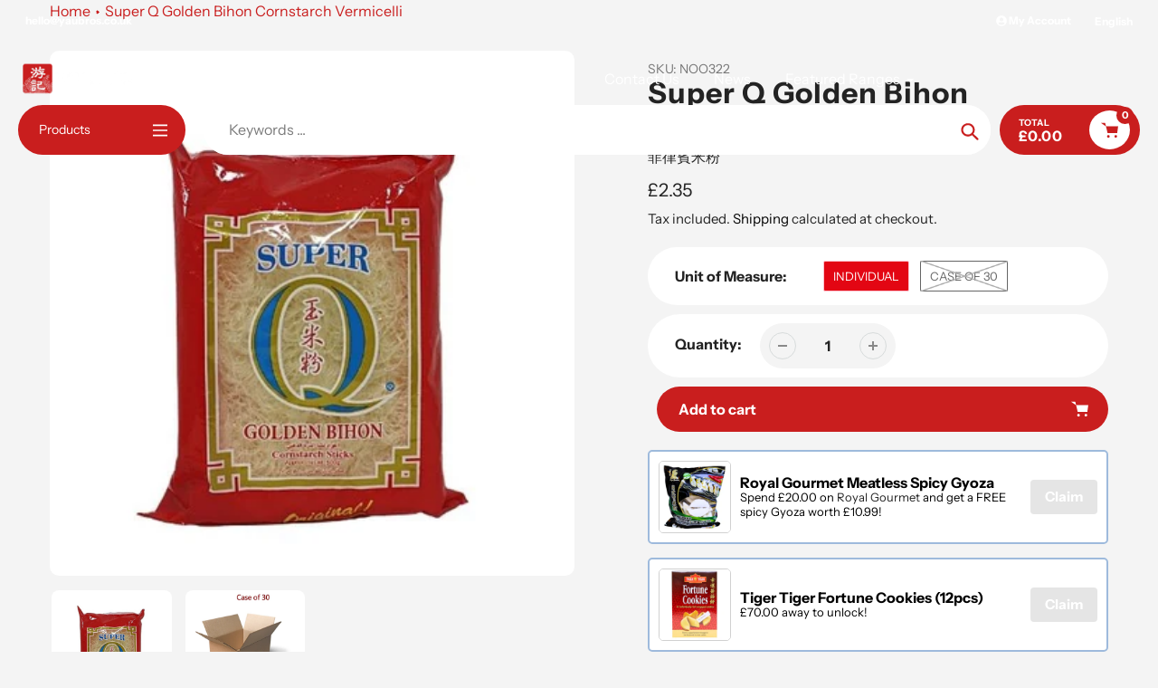

--- FILE ---
content_type: image/svg+xml
request_url: https://cdn.shopify.com/s/files/1/0765/4064/1596/files/YbSquare.svg
body_size: 39835
content:
<svg xmlns="http://www.w3.org/2000/svg" xmlns:xlink="http://www.w3.org/1999/xlink" width="1024" zoomAndPan="magnify" viewBox="0 0 768 767.999994" height="1024" preserveAspectRatio="xMidYMid meet" version="1.0"><defs><clipPath id="3548d8b4ef"><path d="M 37 38.398438 L 730 38.398438 L 730 729.898438 L 37 729.898438 Z M 37 38.398438 " clip-rule="nonzero"/></clipPath><clipPath id="13b5f57876"><path d="M 191 518 L 396 518 L 396 690 L 191 690 Z M 191 518 " clip-rule="nonzero"/></clipPath><clipPath id="e4a47ebbea"><path d="M 37.019531 672.519531 L 37.019531 96.667969 C 37.019531 92.847656 37.394531 89.0625 38.136719 85.316406 C 38.882812 81.570312 39.988281 77.933594 41.449219 74.40625 C 42.910156 70.875 44.703125 67.523438 46.824219 64.347656 C 48.949219 61.171875 51.359375 58.234375 54.0625 55.535156 C 56.761719 52.832031 59.699219 50.421875 62.878906 48.300781 C 66.054688 46.175781 69.40625 44.386719 72.9375 42.921875 C 76.464844 41.460938 80.101562 40.359375 83.851562 39.613281 C 87.597656 38.867188 91.378906 38.496094 95.199219 38.496094 L 671.148438 38.496094 C 674.96875 38.496094 678.75 38.867188 682.496094 39.613281 C 686.246094 40.359375 689.882812 41.460938 693.410156 42.921875 C 696.941406 44.386719 700.292969 46.175781 703.46875 48.300781 C 706.648438 50.421875 709.585938 52.832031 712.285156 55.535156 C 714.988281 58.234375 717.398438 61.171875 719.523438 64.347656 C 721.644531 67.523438 723.4375 70.875 724.898438 74.40625 C 726.359375 77.933594 727.464844 81.570312 728.210938 85.316406 C 728.953125 89.0625 729.328125 92.847656 729.328125 96.667969 L 729.328125 672.519531 C 729.328125 676.339844 728.953125 680.121094 728.210938 683.867188 C 727.464844 687.613281 726.359375 691.25 724.898438 694.78125 C 723.4375 698.308594 721.644531 701.660156 719.523438 704.835938 C 717.398438 708.011719 714.988281 710.953125 712.285156 713.652344 C 709.585938 716.351562 706.648438 718.765625 703.46875 720.886719 C 700.292969 723.007812 696.941406 724.800781 693.410156 726.261719 C 689.882812 727.722656 686.246094 728.828125 682.496094 729.574219 C 678.75 730.316406 674.96875 730.691406 671.148438 730.691406 L 95.199219 730.691406 C 91.378906 730.691406 87.597656 730.316406 83.851562 729.574219 C 80.101562 728.828125 76.464844 727.722656 72.9375 726.261719 C 69.40625 724.800781 66.054688 723.007812 62.878906 720.886719 C 59.699219 718.765625 56.761719 716.351562 54.0625 713.652344 C 51.359375 710.953125 48.949219 708.011719 46.824219 704.835938 C 44.703125 701.660156 42.910156 698.308594 41.449219 694.78125 C 39.988281 691.25 38.882812 687.613281 38.136719 683.867188 C 37.394531 680.121094 37.019531 676.339844 37.019531 672.519531 Z M 37.019531 672.519531 " clip-rule="nonzero"/></clipPath><clipPath id="120a893344"><path d="M 618 445 L 730 445 L 730 684 L 618 684 Z M 618 445 " clip-rule="nonzero"/></clipPath><clipPath id="ac6673dedb"><path d="M 37.019531 672.519531 L 37.019531 96.667969 C 37.019531 92.847656 37.394531 89.0625 38.136719 85.316406 C 38.882812 81.570312 39.988281 77.933594 41.449219 74.40625 C 42.910156 70.875 44.703125 67.523438 46.824219 64.347656 C 48.949219 61.171875 51.359375 58.234375 54.0625 55.535156 C 56.761719 52.832031 59.699219 50.421875 62.878906 48.300781 C 66.054688 46.175781 69.40625 44.386719 72.9375 42.921875 C 76.464844 41.460938 80.101562 40.359375 83.851562 39.613281 C 87.597656 38.867188 91.378906 38.496094 95.199219 38.496094 L 671.148438 38.496094 C 674.96875 38.496094 678.75 38.867188 682.496094 39.613281 C 686.246094 40.359375 689.882812 41.460938 693.410156 42.921875 C 696.941406 44.386719 700.292969 46.175781 703.46875 48.300781 C 706.648438 50.421875 709.585938 52.832031 712.285156 55.535156 C 714.988281 58.234375 717.398438 61.171875 719.523438 64.347656 C 721.644531 67.523438 723.4375 70.875 724.898438 74.40625 C 726.359375 77.933594 727.464844 81.570312 728.210938 85.316406 C 728.953125 89.0625 729.328125 92.847656 729.328125 96.667969 L 729.328125 672.519531 C 729.328125 676.339844 728.953125 680.121094 728.210938 683.867188 C 727.464844 687.613281 726.359375 691.25 724.898438 694.78125 C 723.4375 698.308594 721.644531 701.660156 719.523438 704.835938 C 717.398438 708.011719 714.988281 710.953125 712.285156 713.652344 C 709.585938 716.351562 706.648438 718.765625 703.46875 720.886719 C 700.292969 723.007812 696.941406 724.800781 693.410156 726.261719 C 689.882812 727.722656 686.246094 728.828125 682.496094 729.574219 C 678.75 730.316406 674.96875 730.691406 671.148438 730.691406 L 95.199219 730.691406 C 91.378906 730.691406 87.597656 730.316406 83.851562 729.574219 C 80.101562 728.828125 76.464844 727.722656 72.9375 726.261719 C 69.40625 724.800781 66.054688 723.007812 62.878906 720.886719 C 59.699219 718.765625 56.761719 716.351562 54.0625 713.652344 C 51.359375 710.953125 48.949219 708.011719 46.824219 704.835938 C 44.703125 701.660156 42.910156 698.308594 41.449219 694.78125 C 39.988281 691.25 38.882812 687.613281 38.136719 683.867188 C 37.394531 680.121094 37.019531 676.339844 37.019531 672.519531 Z M 37.019531 672.519531 " clip-rule="nonzero"/></clipPath><clipPath id="b4fc505a85"><path d="M 613 461 L 730 461 L 730 633 L 613 633 Z M 613 461 " clip-rule="nonzero"/></clipPath><clipPath id="2633584804"><path d="M 37.019531 672.519531 L 37.019531 96.667969 C 37.019531 92.847656 37.394531 89.0625 38.136719 85.316406 C 38.882812 81.570312 39.988281 77.933594 41.449219 74.40625 C 42.910156 70.875 44.703125 67.523438 46.824219 64.347656 C 48.949219 61.171875 51.359375 58.234375 54.0625 55.535156 C 56.761719 52.832031 59.699219 50.421875 62.878906 48.300781 C 66.054688 46.175781 69.40625 44.386719 72.9375 42.921875 C 76.464844 41.460938 80.101562 40.359375 83.851562 39.613281 C 87.597656 38.867188 91.378906 38.496094 95.199219 38.496094 L 671.148438 38.496094 C 674.96875 38.496094 678.75 38.867188 682.496094 39.613281 C 686.246094 40.359375 689.882812 41.460938 693.410156 42.921875 C 696.941406 44.386719 700.292969 46.175781 703.46875 48.300781 C 706.648438 50.421875 709.585938 52.832031 712.285156 55.535156 C 714.988281 58.234375 717.398438 61.171875 719.523438 64.347656 C 721.644531 67.523438 723.4375 70.875 724.898438 74.40625 C 726.359375 77.933594 727.464844 81.570312 728.210938 85.316406 C 728.953125 89.0625 729.328125 92.847656 729.328125 96.667969 L 729.328125 672.519531 C 729.328125 676.339844 728.953125 680.121094 728.210938 683.867188 C 727.464844 687.613281 726.359375 691.25 724.898438 694.78125 C 723.4375 698.308594 721.644531 701.660156 719.523438 704.835938 C 717.398438 708.011719 714.988281 710.953125 712.285156 713.652344 C 709.585938 716.351562 706.648438 718.765625 703.46875 720.886719 C 700.292969 723.007812 696.941406 724.800781 693.410156 726.261719 C 689.882812 727.722656 686.246094 728.828125 682.496094 729.574219 C 678.75 730.316406 674.96875 730.691406 671.148438 730.691406 L 95.199219 730.691406 C 91.378906 730.691406 87.597656 730.316406 83.851562 729.574219 C 80.101562 728.828125 76.464844 727.722656 72.9375 726.261719 C 69.40625 724.800781 66.054688 723.007812 62.878906 720.886719 C 59.699219 718.765625 56.761719 716.351562 54.0625 713.652344 C 51.359375 710.953125 48.949219 708.011719 46.824219 704.835938 C 44.703125 701.660156 42.910156 698.308594 41.449219 694.78125 C 39.988281 691.25 38.882812 687.613281 38.136719 683.867188 C 37.394531 680.121094 37.019531 676.339844 37.019531 672.519531 Z M 37.019531 672.519531 " clip-rule="nonzero"/></clipPath><clipPath id="19b876c78e"><path d="M 639 482 L 715 482 L 715 577 L 639 577 Z M 639 482 " clip-rule="nonzero"/></clipPath><clipPath id="8d8107b9f8"><path d="M 37.019531 672.519531 L 37.019531 96.667969 C 37.019531 92.847656 37.394531 89.0625 38.136719 85.316406 C 38.882812 81.570312 39.988281 77.933594 41.449219 74.40625 C 42.910156 70.875 44.703125 67.523438 46.824219 64.347656 C 48.949219 61.171875 51.359375 58.234375 54.0625 55.535156 C 56.761719 52.832031 59.699219 50.421875 62.878906 48.300781 C 66.054688 46.175781 69.40625 44.386719 72.9375 42.921875 C 76.464844 41.460938 80.101562 40.359375 83.851562 39.613281 C 87.597656 38.867188 91.378906 38.496094 95.199219 38.496094 L 671.148438 38.496094 C 674.96875 38.496094 678.75 38.867188 682.496094 39.613281 C 686.246094 40.359375 689.882812 41.460938 693.410156 42.921875 C 696.941406 44.386719 700.292969 46.175781 703.46875 48.300781 C 706.648438 50.421875 709.585938 52.832031 712.285156 55.535156 C 714.988281 58.234375 717.398438 61.171875 719.523438 64.347656 C 721.644531 67.523438 723.4375 70.875 724.898438 74.40625 C 726.359375 77.933594 727.464844 81.570312 728.210938 85.316406 C 728.953125 89.0625 729.328125 92.847656 729.328125 96.667969 L 729.328125 672.519531 C 729.328125 676.339844 728.953125 680.121094 728.210938 683.867188 C 727.464844 687.613281 726.359375 691.25 724.898438 694.78125 C 723.4375 698.308594 721.644531 701.660156 719.523438 704.835938 C 717.398438 708.011719 714.988281 710.953125 712.285156 713.652344 C 709.585938 716.351562 706.648438 718.765625 703.46875 720.886719 C 700.292969 723.007812 696.941406 724.800781 693.410156 726.261719 C 689.882812 727.722656 686.246094 728.828125 682.496094 729.574219 C 678.75 730.316406 674.96875 730.691406 671.148438 730.691406 L 95.199219 730.691406 C 91.378906 730.691406 87.597656 730.316406 83.851562 729.574219 C 80.101562 728.828125 76.464844 727.722656 72.9375 726.261719 C 69.40625 724.800781 66.054688 723.007812 62.878906 720.886719 C 59.699219 718.765625 56.761719 716.351562 54.0625 713.652344 C 51.359375 710.953125 48.949219 708.011719 46.824219 704.835938 C 44.703125 701.660156 42.910156 698.308594 41.449219 694.78125 C 39.988281 691.25 38.882812 687.613281 38.136719 683.867188 C 37.394531 680.121094 37.019531 676.339844 37.019531 672.519531 Z M 37.019531 672.519531 " clip-rule="nonzero"/></clipPath><clipPath id="1f68d5bb86"><path d="M 246 528 L 470 528 L 470 729.898438 L 246 729.898438 Z M 246 528 " clip-rule="nonzero"/></clipPath><clipPath id="1153ec862b"><path d="M 37.019531 672.519531 L 37.019531 96.667969 C 37.019531 92.847656 37.394531 89.0625 38.136719 85.316406 C 38.882812 81.570312 39.988281 77.933594 41.449219 74.40625 C 42.910156 70.875 44.703125 67.523438 46.824219 64.347656 C 48.949219 61.171875 51.359375 58.234375 54.0625 55.535156 C 56.761719 52.832031 59.699219 50.421875 62.878906 48.300781 C 66.054688 46.175781 69.40625 44.386719 72.9375 42.921875 C 76.464844 41.460938 80.101562 40.359375 83.851562 39.613281 C 87.597656 38.867188 91.378906 38.496094 95.199219 38.496094 L 671.148438 38.496094 C 674.96875 38.496094 678.75 38.867188 682.496094 39.613281 C 686.246094 40.359375 689.882812 41.460938 693.410156 42.921875 C 696.941406 44.386719 700.292969 46.175781 703.46875 48.300781 C 706.648438 50.421875 709.585938 52.832031 712.285156 55.535156 C 714.988281 58.234375 717.398438 61.171875 719.523438 64.347656 C 721.644531 67.523438 723.4375 70.875 724.898438 74.40625 C 726.359375 77.933594 727.464844 81.570312 728.210938 85.316406 C 728.953125 89.0625 729.328125 92.847656 729.328125 96.667969 L 729.328125 672.519531 C 729.328125 676.339844 728.953125 680.121094 728.210938 683.867188 C 727.464844 687.613281 726.359375 691.25 724.898438 694.78125 C 723.4375 698.308594 721.644531 701.660156 719.523438 704.835938 C 717.398438 708.011719 714.988281 710.953125 712.285156 713.652344 C 709.585938 716.351562 706.648438 718.765625 703.46875 720.886719 C 700.292969 723.007812 696.941406 724.800781 693.410156 726.261719 C 689.882812 727.722656 686.246094 728.828125 682.496094 729.574219 C 678.75 730.316406 674.96875 730.691406 671.148438 730.691406 L 95.199219 730.691406 C 91.378906 730.691406 87.597656 730.316406 83.851562 729.574219 C 80.101562 728.828125 76.464844 727.722656 72.9375 726.261719 C 69.40625 724.800781 66.054688 723.007812 62.878906 720.886719 C 59.699219 718.765625 56.761719 716.351562 54.0625 713.652344 C 51.359375 710.953125 48.949219 708.011719 46.824219 704.835938 C 44.703125 701.660156 42.910156 698.308594 41.449219 694.78125 C 39.988281 691.25 38.882812 687.613281 38.136719 683.867188 C 37.394531 680.121094 37.019531 676.339844 37.019531 672.519531 Z M 37.019531 672.519531 " clip-rule="nonzero"/></clipPath><clipPath id="e5e2820c54"><path d="M 655 469 L 730 469 L 730 699 L 655 699 Z M 655 469 " clip-rule="nonzero"/></clipPath><clipPath id="a645ff430e"><path d="M 37.019531 672.519531 L 37.019531 96.667969 C 37.019531 92.847656 37.394531 89.0625 38.136719 85.316406 C 38.882812 81.570312 39.988281 77.933594 41.449219 74.40625 C 42.910156 70.875 44.703125 67.523438 46.824219 64.347656 C 48.949219 61.171875 51.359375 58.234375 54.0625 55.535156 C 56.761719 52.832031 59.699219 50.421875 62.878906 48.300781 C 66.054688 46.175781 69.40625 44.386719 72.9375 42.921875 C 76.464844 41.460938 80.101562 40.359375 83.851562 39.613281 C 87.597656 38.867188 91.378906 38.496094 95.199219 38.496094 L 671.148438 38.496094 C 674.96875 38.496094 678.75 38.867188 682.496094 39.613281 C 686.246094 40.359375 689.882812 41.460938 693.410156 42.921875 C 696.941406 44.386719 700.292969 46.175781 703.46875 48.300781 C 706.648438 50.421875 709.585938 52.832031 712.285156 55.535156 C 714.988281 58.234375 717.398438 61.171875 719.523438 64.347656 C 721.644531 67.523438 723.4375 70.875 724.898438 74.40625 C 726.359375 77.933594 727.464844 81.570312 728.210938 85.316406 C 728.953125 89.0625 729.328125 92.847656 729.328125 96.667969 L 729.328125 672.519531 C 729.328125 676.339844 728.953125 680.121094 728.210938 683.867188 C 727.464844 687.613281 726.359375 691.25 724.898438 694.78125 C 723.4375 698.308594 721.644531 701.660156 719.523438 704.835938 C 717.398438 708.011719 714.988281 710.953125 712.285156 713.652344 C 709.585938 716.351562 706.648438 718.765625 703.46875 720.886719 C 700.292969 723.007812 696.941406 724.800781 693.410156 726.261719 C 689.882812 727.722656 686.246094 728.828125 682.496094 729.574219 C 678.75 730.316406 674.96875 730.691406 671.148438 730.691406 L 95.199219 730.691406 C 91.378906 730.691406 87.597656 730.316406 83.851562 729.574219 C 80.101562 728.828125 76.464844 727.722656 72.9375 726.261719 C 69.40625 724.800781 66.054688 723.007812 62.878906 720.886719 C 59.699219 718.765625 56.761719 716.351562 54.0625 713.652344 C 51.359375 710.953125 48.949219 708.011719 46.824219 704.835938 C 44.703125 701.660156 42.910156 698.308594 41.449219 694.78125 C 39.988281 691.25 38.882812 687.613281 38.136719 683.867188 C 37.394531 680.121094 37.019531 676.339844 37.019531 672.519531 Z M 37.019531 672.519531 " clip-rule="nonzero"/></clipPath><clipPath id="4160166517"><path d="M 37 297 L 730 297 L 730 729.898438 L 37 729.898438 Z M 37 297 " clip-rule="nonzero"/></clipPath><clipPath id="8c9b555028"><path d="M 37.019531 672.519531 L 37.019531 96.667969 C 37.019531 92.847656 37.394531 89.0625 38.136719 85.316406 C 38.882812 81.570312 39.988281 77.933594 41.449219 74.40625 C 42.910156 70.875 44.703125 67.523438 46.824219 64.347656 C 48.949219 61.171875 51.359375 58.234375 54.0625 55.535156 C 56.761719 52.832031 59.699219 50.421875 62.878906 48.300781 C 66.054688 46.175781 69.40625 44.386719 72.9375 42.921875 C 76.464844 41.460938 80.101562 40.359375 83.851562 39.613281 C 87.597656 38.867188 91.378906 38.496094 95.199219 38.496094 L 671.148438 38.496094 C 674.96875 38.496094 678.75 38.867188 682.496094 39.613281 C 686.246094 40.359375 689.882812 41.460938 693.410156 42.921875 C 696.941406 44.386719 700.292969 46.175781 703.46875 48.300781 C 706.648438 50.421875 709.585938 52.832031 712.285156 55.535156 C 714.988281 58.234375 717.398438 61.171875 719.523438 64.347656 C 721.644531 67.523438 723.4375 70.875 724.898438 74.40625 C 726.359375 77.933594 727.464844 81.570312 728.210938 85.316406 C 728.953125 89.0625 729.328125 92.847656 729.328125 96.667969 L 729.328125 672.519531 C 729.328125 676.339844 728.953125 680.121094 728.210938 683.867188 C 727.464844 687.613281 726.359375 691.25 724.898438 694.78125 C 723.4375 698.308594 721.644531 701.660156 719.523438 704.835938 C 717.398438 708.011719 714.988281 710.953125 712.285156 713.652344 C 709.585938 716.351562 706.648438 718.765625 703.46875 720.886719 C 700.292969 723.007812 696.941406 724.800781 693.410156 726.261719 C 689.882812 727.722656 686.246094 728.828125 682.496094 729.574219 C 678.75 730.316406 674.96875 730.691406 671.148438 730.691406 L 95.199219 730.691406 C 91.378906 730.691406 87.597656 730.316406 83.851562 729.574219 C 80.101562 728.828125 76.464844 727.722656 72.9375 726.261719 C 69.40625 724.800781 66.054688 723.007812 62.878906 720.886719 C 59.699219 718.765625 56.761719 716.351562 54.0625 713.652344 C 51.359375 710.953125 48.949219 708.011719 46.824219 704.835938 C 44.703125 701.660156 42.910156 698.308594 41.449219 694.78125 C 39.988281 691.25 38.882812 687.613281 38.136719 683.867188 C 37.394531 680.121094 37.019531 676.339844 37.019531 672.519531 Z M 37.019531 672.519531 " clip-rule="nonzero"/></clipPath><clipPath id="ae4b07aafb"><path d="M 211 568 L 250 568 L 250 623 L 211 623 Z M 211 568 " clip-rule="nonzero"/></clipPath><clipPath id="febe1f2865"><path d="M 37.019531 672.519531 L 37.019531 96.667969 C 37.019531 92.847656 37.394531 89.0625 38.136719 85.316406 C 38.882812 81.570312 39.988281 77.933594 41.449219 74.40625 C 42.910156 70.875 44.703125 67.523438 46.824219 64.347656 C 48.949219 61.171875 51.359375 58.234375 54.0625 55.535156 C 56.761719 52.832031 59.699219 50.421875 62.878906 48.300781 C 66.054688 46.175781 69.40625 44.386719 72.9375 42.921875 C 76.464844 41.460938 80.101562 40.359375 83.851562 39.613281 C 87.597656 38.867188 91.378906 38.496094 95.199219 38.496094 L 671.148438 38.496094 C 674.96875 38.496094 678.75 38.867188 682.496094 39.613281 C 686.246094 40.359375 689.882812 41.460938 693.410156 42.921875 C 696.941406 44.386719 700.292969 46.175781 703.46875 48.300781 C 706.648438 50.421875 709.585938 52.832031 712.285156 55.535156 C 714.988281 58.234375 717.398438 61.171875 719.523438 64.347656 C 721.644531 67.523438 723.4375 70.875 724.898438 74.40625 C 726.359375 77.933594 727.464844 81.570312 728.210938 85.316406 C 728.953125 89.0625 729.328125 92.847656 729.328125 96.667969 L 729.328125 672.519531 C 729.328125 676.339844 728.953125 680.121094 728.210938 683.867188 C 727.464844 687.613281 726.359375 691.25 724.898438 694.78125 C 723.4375 698.308594 721.644531 701.660156 719.523438 704.835938 C 717.398438 708.011719 714.988281 710.953125 712.285156 713.652344 C 709.585938 716.351562 706.648438 718.765625 703.46875 720.886719 C 700.292969 723.007812 696.941406 724.800781 693.410156 726.261719 C 689.882812 727.722656 686.246094 728.828125 682.496094 729.574219 C 678.75 730.316406 674.96875 730.691406 671.148438 730.691406 L 95.199219 730.691406 C 91.378906 730.691406 87.597656 730.316406 83.851562 729.574219 C 80.101562 728.828125 76.464844 727.722656 72.9375 726.261719 C 69.40625 724.800781 66.054688 723.007812 62.878906 720.886719 C 59.699219 718.765625 56.761719 716.351562 54.0625 713.652344 C 51.359375 710.953125 48.949219 708.011719 46.824219 704.835938 C 44.703125 701.660156 42.910156 698.308594 41.449219 694.78125 C 39.988281 691.25 38.882812 687.613281 38.136719 683.867188 C 37.394531 680.121094 37.019531 676.339844 37.019531 672.519531 Z M 37.019531 672.519531 " clip-rule="nonzero"/></clipPath><clipPath id="0266cb2782"><path d="M 37 605 L 110 605 L 110 729.898438 L 37 729.898438 Z M 37 605 " clip-rule="nonzero"/></clipPath><clipPath id="7627c60878"><path d="M 37.019531 672.519531 L 37.019531 96.667969 C 37.019531 92.847656 37.394531 89.0625 38.136719 85.316406 C 38.882812 81.570312 39.988281 77.933594 41.449219 74.40625 C 42.910156 70.875 44.703125 67.523438 46.824219 64.347656 C 48.949219 61.171875 51.359375 58.234375 54.0625 55.535156 C 56.761719 52.832031 59.699219 50.421875 62.878906 48.300781 C 66.054688 46.175781 69.40625 44.386719 72.9375 42.921875 C 76.464844 41.460938 80.101562 40.359375 83.851562 39.613281 C 87.597656 38.867188 91.378906 38.496094 95.199219 38.496094 L 671.148438 38.496094 C 674.96875 38.496094 678.75 38.867188 682.496094 39.613281 C 686.246094 40.359375 689.882812 41.460938 693.410156 42.921875 C 696.941406 44.386719 700.292969 46.175781 703.46875 48.300781 C 706.648438 50.421875 709.585938 52.832031 712.285156 55.535156 C 714.988281 58.234375 717.398438 61.171875 719.523438 64.347656 C 721.644531 67.523438 723.4375 70.875 724.898438 74.40625 C 726.359375 77.933594 727.464844 81.570312 728.210938 85.316406 C 728.953125 89.0625 729.328125 92.847656 729.328125 96.667969 L 729.328125 672.519531 C 729.328125 676.339844 728.953125 680.121094 728.210938 683.867188 C 727.464844 687.613281 726.359375 691.25 724.898438 694.78125 C 723.4375 698.308594 721.644531 701.660156 719.523438 704.835938 C 717.398438 708.011719 714.988281 710.953125 712.285156 713.652344 C 709.585938 716.351562 706.648438 718.765625 703.46875 720.886719 C 700.292969 723.007812 696.941406 724.800781 693.410156 726.261719 C 689.882812 727.722656 686.246094 728.828125 682.496094 729.574219 C 678.75 730.316406 674.96875 730.691406 671.148438 730.691406 L 95.199219 730.691406 C 91.378906 730.691406 87.597656 730.316406 83.851562 729.574219 C 80.101562 728.828125 76.464844 727.722656 72.9375 726.261719 C 69.40625 724.800781 66.054688 723.007812 62.878906 720.886719 C 59.699219 718.765625 56.761719 716.351562 54.0625 713.652344 C 51.359375 710.953125 48.949219 708.011719 46.824219 704.835938 C 44.703125 701.660156 42.910156 698.308594 41.449219 694.78125 C 39.988281 691.25 38.882812 687.613281 38.136719 683.867188 C 37.394531 680.121094 37.019531 676.339844 37.019531 672.519531 Z M 37.019531 672.519531 " clip-rule="nonzero"/></clipPath><clipPath id="fe63132049"><path d="M 701 479 L 730 479 L 730 708 L 701 708 Z M 701 479 " clip-rule="nonzero"/></clipPath><clipPath id="e21885cddf"><path d="M 37.019531 672.519531 L 37.019531 96.667969 C 37.019531 92.847656 37.394531 89.0625 38.136719 85.316406 C 38.882812 81.570312 39.988281 77.933594 41.449219 74.40625 C 42.910156 70.875 44.703125 67.523438 46.824219 64.347656 C 48.949219 61.171875 51.359375 58.234375 54.0625 55.535156 C 56.761719 52.832031 59.699219 50.421875 62.878906 48.300781 C 66.054688 46.175781 69.40625 44.386719 72.9375 42.921875 C 76.464844 41.460938 80.101562 40.359375 83.851562 39.613281 C 87.597656 38.867188 91.378906 38.496094 95.199219 38.496094 L 671.148438 38.496094 C 674.96875 38.496094 678.75 38.867188 682.496094 39.613281 C 686.246094 40.359375 689.882812 41.460938 693.410156 42.921875 C 696.941406 44.386719 700.292969 46.175781 703.46875 48.300781 C 706.648438 50.421875 709.585938 52.832031 712.285156 55.535156 C 714.988281 58.234375 717.398438 61.171875 719.523438 64.347656 C 721.644531 67.523438 723.4375 70.875 724.898438 74.40625 C 726.359375 77.933594 727.464844 81.570312 728.210938 85.316406 C 728.953125 89.0625 729.328125 92.847656 729.328125 96.667969 L 729.328125 672.519531 C 729.328125 676.339844 728.953125 680.121094 728.210938 683.867188 C 727.464844 687.613281 726.359375 691.25 724.898438 694.78125 C 723.4375 698.308594 721.644531 701.660156 719.523438 704.835938 C 717.398438 708.011719 714.988281 710.953125 712.285156 713.652344 C 709.585938 716.351562 706.648438 718.765625 703.46875 720.886719 C 700.292969 723.007812 696.941406 724.800781 693.410156 726.261719 C 689.882812 727.722656 686.246094 728.828125 682.496094 729.574219 C 678.75 730.316406 674.96875 730.691406 671.148438 730.691406 L 95.199219 730.691406 C 91.378906 730.691406 87.597656 730.316406 83.851562 729.574219 C 80.101562 728.828125 76.464844 727.722656 72.9375 726.261719 C 69.40625 724.800781 66.054688 723.007812 62.878906 720.886719 C 59.699219 718.765625 56.761719 716.351562 54.0625 713.652344 C 51.359375 710.953125 48.949219 708.011719 46.824219 704.835938 C 44.703125 701.660156 42.910156 698.308594 41.449219 694.78125 C 39.988281 691.25 38.882812 687.613281 38.136719 683.867188 C 37.394531 680.121094 37.019531 676.339844 37.019531 672.519531 Z M 37.019531 672.519531 " clip-rule="nonzero"/></clipPath><clipPath id="863dd253e9"><path d="M 37 545 L 730 545 L 730 729.898438 L 37 729.898438 Z M 37 545 " clip-rule="nonzero"/></clipPath><clipPath id="79026e10d0"><path d="M 37.019531 672.519531 L 37.019531 96.667969 C 37.019531 92.847656 37.394531 89.0625 38.136719 85.316406 C 38.882812 81.570312 39.988281 77.933594 41.449219 74.40625 C 42.910156 70.875 44.703125 67.523438 46.824219 64.347656 C 48.949219 61.171875 51.359375 58.234375 54.0625 55.535156 C 56.761719 52.832031 59.699219 50.421875 62.878906 48.300781 C 66.054688 46.175781 69.40625 44.386719 72.9375 42.921875 C 76.464844 41.460938 80.101562 40.359375 83.851562 39.613281 C 87.597656 38.867188 91.378906 38.496094 95.199219 38.496094 L 671.148438 38.496094 C 674.96875 38.496094 678.75 38.867188 682.496094 39.613281 C 686.246094 40.359375 689.882812 41.460938 693.410156 42.921875 C 696.941406 44.386719 700.292969 46.175781 703.46875 48.300781 C 706.648438 50.421875 709.585938 52.832031 712.285156 55.535156 C 714.988281 58.234375 717.398438 61.171875 719.523438 64.347656 C 721.644531 67.523438 723.4375 70.875 724.898438 74.40625 C 726.359375 77.933594 727.464844 81.570312 728.210938 85.316406 C 728.953125 89.0625 729.328125 92.847656 729.328125 96.667969 L 729.328125 672.519531 C 729.328125 676.339844 728.953125 680.121094 728.210938 683.867188 C 727.464844 687.613281 726.359375 691.25 724.898438 694.78125 C 723.4375 698.308594 721.644531 701.660156 719.523438 704.835938 C 717.398438 708.011719 714.988281 710.953125 712.285156 713.652344 C 709.585938 716.351562 706.648438 718.765625 703.46875 720.886719 C 700.292969 723.007812 696.941406 724.800781 693.410156 726.261719 C 689.882812 727.722656 686.246094 728.828125 682.496094 729.574219 C 678.75 730.316406 674.96875 730.691406 671.148438 730.691406 L 95.199219 730.691406 C 91.378906 730.691406 87.597656 730.316406 83.851562 729.574219 C 80.101562 728.828125 76.464844 727.722656 72.9375 726.261719 C 69.40625 724.800781 66.054688 723.007812 62.878906 720.886719 C 59.699219 718.765625 56.761719 716.351562 54.0625 713.652344 C 51.359375 710.953125 48.949219 708.011719 46.824219 704.835938 C 44.703125 701.660156 42.910156 698.308594 41.449219 694.78125 C 39.988281 691.25 38.882812 687.613281 38.136719 683.867188 C 37.394531 680.121094 37.019531 676.339844 37.019531 672.519531 Z M 37.019531 672.519531 " clip-rule="nonzero"/></clipPath><clipPath id="0e5bd3ffa0"><path d="M 640 517 L 669 517 L 669 559 L 640 559 Z M 640 517 " clip-rule="nonzero"/></clipPath><clipPath id="62dbc81809"><path d="M 37.019531 672.519531 L 37.019531 96.667969 C 37.019531 92.847656 37.394531 89.0625 38.136719 85.316406 C 38.882812 81.570312 39.988281 77.933594 41.449219 74.40625 C 42.910156 70.875 44.703125 67.523438 46.824219 64.347656 C 48.949219 61.171875 51.359375 58.234375 54.0625 55.535156 C 56.761719 52.832031 59.699219 50.421875 62.878906 48.300781 C 66.054688 46.175781 69.40625 44.386719 72.9375 42.921875 C 76.464844 41.460938 80.101562 40.359375 83.851562 39.613281 C 87.597656 38.867188 91.378906 38.496094 95.199219 38.496094 L 671.148438 38.496094 C 674.96875 38.496094 678.75 38.867188 682.496094 39.613281 C 686.246094 40.359375 689.882812 41.460938 693.410156 42.921875 C 696.941406 44.386719 700.292969 46.175781 703.46875 48.300781 C 706.648438 50.421875 709.585938 52.832031 712.285156 55.535156 C 714.988281 58.234375 717.398438 61.171875 719.523438 64.347656 C 721.644531 67.523438 723.4375 70.875 724.898438 74.40625 C 726.359375 77.933594 727.464844 81.570312 728.210938 85.316406 C 728.953125 89.0625 729.328125 92.847656 729.328125 96.667969 L 729.328125 672.519531 C 729.328125 676.339844 728.953125 680.121094 728.210938 683.867188 C 727.464844 687.613281 726.359375 691.25 724.898438 694.78125 C 723.4375 698.308594 721.644531 701.660156 719.523438 704.835938 C 717.398438 708.011719 714.988281 710.953125 712.285156 713.652344 C 709.585938 716.351562 706.648438 718.765625 703.46875 720.886719 C 700.292969 723.007812 696.941406 724.800781 693.410156 726.261719 C 689.882812 727.722656 686.246094 728.828125 682.496094 729.574219 C 678.75 730.316406 674.96875 730.691406 671.148438 730.691406 L 95.199219 730.691406 C 91.378906 730.691406 87.597656 730.316406 83.851562 729.574219 C 80.101562 728.828125 76.464844 727.722656 72.9375 726.261719 C 69.40625 724.800781 66.054688 723.007812 62.878906 720.886719 C 59.699219 718.765625 56.761719 716.351562 54.0625 713.652344 C 51.359375 710.953125 48.949219 708.011719 46.824219 704.835938 C 44.703125 701.660156 42.910156 698.308594 41.449219 694.78125 C 39.988281 691.25 38.882812 687.613281 38.136719 683.867188 C 37.394531 680.121094 37.019531 676.339844 37.019531 672.519531 Z M 37.019531 672.519531 " clip-rule="nonzero"/></clipPath><clipPath id="ff34649675"><path d="M 641 522 L 654 522 L 654 540 L 641 540 Z M 641 522 " clip-rule="nonzero"/></clipPath><clipPath id="4adf32689e"><path d="M 37.019531 672.519531 L 37.019531 96.667969 C 37.019531 92.847656 37.394531 89.0625 38.136719 85.316406 C 38.882812 81.570312 39.988281 77.933594 41.449219 74.40625 C 42.910156 70.875 44.703125 67.523438 46.824219 64.347656 C 48.949219 61.171875 51.359375 58.234375 54.0625 55.535156 C 56.761719 52.832031 59.699219 50.421875 62.878906 48.300781 C 66.054688 46.175781 69.40625 44.386719 72.9375 42.921875 C 76.464844 41.460938 80.101562 40.359375 83.851562 39.613281 C 87.597656 38.867188 91.378906 38.496094 95.199219 38.496094 L 671.148438 38.496094 C 674.96875 38.496094 678.75 38.867188 682.496094 39.613281 C 686.246094 40.359375 689.882812 41.460938 693.410156 42.921875 C 696.941406 44.386719 700.292969 46.175781 703.46875 48.300781 C 706.648438 50.421875 709.585938 52.832031 712.285156 55.535156 C 714.988281 58.234375 717.398438 61.171875 719.523438 64.347656 C 721.644531 67.523438 723.4375 70.875 724.898438 74.40625 C 726.359375 77.933594 727.464844 81.570312 728.210938 85.316406 C 728.953125 89.0625 729.328125 92.847656 729.328125 96.667969 L 729.328125 672.519531 C 729.328125 676.339844 728.953125 680.121094 728.210938 683.867188 C 727.464844 687.613281 726.359375 691.25 724.898438 694.78125 C 723.4375 698.308594 721.644531 701.660156 719.523438 704.835938 C 717.398438 708.011719 714.988281 710.953125 712.285156 713.652344 C 709.585938 716.351562 706.648438 718.765625 703.46875 720.886719 C 700.292969 723.007812 696.941406 724.800781 693.410156 726.261719 C 689.882812 727.722656 686.246094 728.828125 682.496094 729.574219 C 678.75 730.316406 674.96875 730.691406 671.148438 730.691406 L 95.199219 730.691406 C 91.378906 730.691406 87.597656 730.316406 83.851562 729.574219 C 80.101562 728.828125 76.464844 727.722656 72.9375 726.261719 C 69.40625 724.800781 66.054688 723.007812 62.878906 720.886719 C 59.699219 718.765625 56.761719 716.351562 54.0625 713.652344 C 51.359375 710.953125 48.949219 708.011719 46.824219 704.835938 C 44.703125 701.660156 42.910156 698.308594 41.449219 694.78125 C 39.988281 691.25 38.882812 687.613281 38.136719 683.867188 C 37.394531 680.121094 37.019531 676.339844 37.019531 672.519531 Z M 37.019531 672.519531 " clip-rule="nonzero"/></clipPath><clipPath id="85e6022ee1"><path d="M 682 485 L 730 485 L 730 722 L 682 722 Z M 682 485 " clip-rule="nonzero"/></clipPath><clipPath id="5f5f37bfd2"><path d="M 37.019531 672.519531 L 37.019531 96.667969 C 37.019531 92.847656 37.394531 89.0625 38.136719 85.316406 C 38.882812 81.570312 39.988281 77.933594 41.449219 74.40625 C 42.910156 70.875 44.703125 67.523438 46.824219 64.347656 C 48.949219 61.171875 51.359375 58.234375 54.0625 55.535156 C 56.761719 52.832031 59.699219 50.421875 62.878906 48.300781 C 66.054688 46.175781 69.40625 44.386719 72.9375 42.921875 C 76.464844 41.460938 80.101562 40.359375 83.851562 39.613281 C 87.597656 38.867188 91.378906 38.496094 95.199219 38.496094 L 671.148438 38.496094 C 674.96875 38.496094 678.75 38.867188 682.496094 39.613281 C 686.246094 40.359375 689.882812 41.460938 693.410156 42.921875 C 696.941406 44.386719 700.292969 46.175781 703.46875 48.300781 C 706.648438 50.421875 709.585938 52.832031 712.285156 55.535156 C 714.988281 58.234375 717.398438 61.171875 719.523438 64.347656 C 721.644531 67.523438 723.4375 70.875 724.898438 74.40625 C 726.359375 77.933594 727.464844 81.570312 728.210938 85.316406 C 728.953125 89.0625 729.328125 92.847656 729.328125 96.667969 L 729.328125 672.519531 C 729.328125 676.339844 728.953125 680.121094 728.210938 683.867188 C 727.464844 687.613281 726.359375 691.25 724.898438 694.78125 C 723.4375 698.308594 721.644531 701.660156 719.523438 704.835938 C 717.398438 708.011719 714.988281 710.953125 712.285156 713.652344 C 709.585938 716.351562 706.648438 718.765625 703.46875 720.886719 C 700.292969 723.007812 696.941406 724.800781 693.410156 726.261719 C 689.882812 727.722656 686.246094 728.828125 682.496094 729.574219 C 678.75 730.316406 674.96875 730.691406 671.148438 730.691406 L 95.199219 730.691406 C 91.378906 730.691406 87.597656 730.316406 83.851562 729.574219 C 80.101562 728.828125 76.464844 727.722656 72.9375 726.261719 C 69.40625 724.800781 66.054688 723.007812 62.878906 720.886719 C 59.699219 718.765625 56.761719 716.351562 54.0625 713.652344 C 51.359375 710.953125 48.949219 708.011719 46.824219 704.835938 C 44.703125 701.660156 42.910156 698.308594 41.449219 694.78125 C 39.988281 691.25 38.882812 687.613281 38.136719 683.867188 C 37.394531 680.121094 37.019531 676.339844 37.019531 672.519531 Z M 37.019531 672.519531 " clip-rule="nonzero"/></clipPath><clipPath id="497ad43bf8"><path d="M 37 630 L 105 630 L 105 729.898438 L 37 729.898438 Z M 37 630 " clip-rule="nonzero"/></clipPath><clipPath id="249fb59497"><path d="M 37.019531 672.519531 L 37.019531 96.667969 C 37.019531 92.847656 37.394531 89.0625 38.136719 85.316406 C 38.882812 81.570312 39.988281 77.933594 41.449219 74.40625 C 42.910156 70.875 44.703125 67.523438 46.824219 64.347656 C 48.949219 61.171875 51.359375 58.234375 54.0625 55.535156 C 56.761719 52.832031 59.699219 50.421875 62.878906 48.300781 C 66.054688 46.175781 69.40625 44.386719 72.9375 42.921875 C 76.464844 41.460938 80.101562 40.359375 83.851562 39.613281 C 87.597656 38.867188 91.378906 38.496094 95.199219 38.496094 L 671.148438 38.496094 C 674.96875 38.496094 678.75 38.867188 682.496094 39.613281 C 686.246094 40.359375 689.882812 41.460938 693.410156 42.921875 C 696.941406 44.386719 700.292969 46.175781 703.46875 48.300781 C 706.648438 50.421875 709.585938 52.832031 712.285156 55.535156 C 714.988281 58.234375 717.398438 61.171875 719.523438 64.347656 C 721.644531 67.523438 723.4375 70.875 724.898438 74.40625 C 726.359375 77.933594 727.464844 81.570312 728.210938 85.316406 C 728.953125 89.0625 729.328125 92.847656 729.328125 96.667969 L 729.328125 672.519531 C 729.328125 676.339844 728.953125 680.121094 728.210938 683.867188 C 727.464844 687.613281 726.359375 691.25 724.898438 694.78125 C 723.4375 698.308594 721.644531 701.660156 719.523438 704.835938 C 717.398438 708.011719 714.988281 710.953125 712.285156 713.652344 C 709.585938 716.351562 706.648438 718.765625 703.46875 720.886719 C 700.292969 723.007812 696.941406 724.800781 693.410156 726.261719 C 689.882812 727.722656 686.246094 728.828125 682.496094 729.574219 C 678.75 730.316406 674.96875 730.691406 671.148438 730.691406 L 95.199219 730.691406 C 91.378906 730.691406 87.597656 730.316406 83.851562 729.574219 C 80.101562 728.828125 76.464844 727.722656 72.9375 726.261719 C 69.40625 724.800781 66.054688 723.007812 62.878906 720.886719 C 59.699219 718.765625 56.761719 716.351562 54.0625 713.652344 C 51.359375 710.953125 48.949219 708.011719 46.824219 704.835938 C 44.703125 701.660156 42.910156 698.308594 41.449219 694.78125 C 39.988281 691.25 38.882812 687.613281 38.136719 683.867188 C 37.394531 680.121094 37.019531 676.339844 37.019531 672.519531 Z M 37.019531 672.519531 " clip-rule="nonzero"/></clipPath><clipPath id="f11467ec46"><path d="M 270 571 L 518 571 L 518 729.898438 L 270 729.898438 Z M 270 571 " clip-rule="nonzero"/></clipPath><clipPath id="9ffeff8f5a"><path d="M 37.019531 672.519531 L 37.019531 96.667969 C 37.019531 92.847656 37.394531 89.0625 38.136719 85.316406 C 38.882812 81.570312 39.988281 77.933594 41.449219 74.40625 C 42.910156 70.875 44.703125 67.523438 46.824219 64.347656 C 48.949219 61.171875 51.359375 58.234375 54.0625 55.535156 C 56.761719 52.832031 59.699219 50.421875 62.878906 48.300781 C 66.054688 46.175781 69.40625 44.386719 72.9375 42.921875 C 76.464844 41.460938 80.101562 40.359375 83.851562 39.613281 C 87.597656 38.867188 91.378906 38.496094 95.199219 38.496094 L 671.148438 38.496094 C 674.96875 38.496094 678.75 38.867188 682.496094 39.613281 C 686.246094 40.359375 689.882812 41.460938 693.410156 42.921875 C 696.941406 44.386719 700.292969 46.175781 703.46875 48.300781 C 706.648438 50.421875 709.585938 52.832031 712.285156 55.535156 C 714.988281 58.234375 717.398438 61.171875 719.523438 64.347656 C 721.644531 67.523438 723.4375 70.875 724.898438 74.40625 C 726.359375 77.933594 727.464844 81.570312 728.210938 85.316406 C 728.953125 89.0625 729.328125 92.847656 729.328125 96.667969 L 729.328125 672.519531 C 729.328125 676.339844 728.953125 680.121094 728.210938 683.867188 C 727.464844 687.613281 726.359375 691.25 724.898438 694.78125 C 723.4375 698.308594 721.644531 701.660156 719.523438 704.835938 C 717.398438 708.011719 714.988281 710.953125 712.285156 713.652344 C 709.585938 716.351562 706.648438 718.765625 703.46875 720.886719 C 700.292969 723.007812 696.941406 724.800781 693.410156 726.261719 C 689.882812 727.722656 686.246094 728.828125 682.496094 729.574219 C 678.75 730.316406 674.96875 730.691406 671.148438 730.691406 L 95.199219 730.691406 C 91.378906 730.691406 87.597656 730.316406 83.851562 729.574219 C 80.101562 728.828125 76.464844 727.722656 72.9375 726.261719 C 69.40625 724.800781 66.054688 723.007812 62.878906 720.886719 C 59.699219 718.765625 56.761719 716.351562 54.0625 713.652344 C 51.359375 710.953125 48.949219 708.011719 46.824219 704.835938 C 44.703125 701.660156 42.910156 698.308594 41.449219 694.78125 C 39.988281 691.25 38.882812 687.613281 38.136719 683.867188 C 37.394531 680.121094 37.019531 676.339844 37.019531 672.519531 Z M 37.019531 672.519531 " clip-rule="nonzero"/></clipPath><clipPath id="d6e1941405"><path d="M 711 507 L 730 507 L 730 729.898438 L 711 729.898438 Z M 711 507 " clip-rule="nonzero"/></clipPath><clipPath id="758d9f626f"><path d="M 37.019531 672.519531 L 37.019531 96.667969 C 37.019531 92.847656 37.394531 89.0625 38.136719 85.316406 C 38.882812 81.570312 39.988281 77.933594 41.449219 74.40625 C 42.910156 70.875 44.703125 67.523438 46.824219 64.347656 C 48.949219 61.171875 51.359375 58.234375 54.0625 55.535156 C 56.761719 52.832031 59.699219 50.421875 62.878906 48.300781 C 66.054688 46.175781 69.40625 44.386719 72.9375 42.921875 C 76.464844 41.460938 80.101562 40.359375 83.851562 39.613281 C 87.597656 38.867188 91.378906 38.496094 95.199219 38.496094 L 671.148438 38.496094 C 674.96875 38.496094 678.75 38.867188 682.496094 39.613281 C 686.246094 40.359375 689.882812 41.460938 693.410156 42.921875 C 696.941406 44.386719 700.292969 46.175781 703.46875 48.300781 C 706.648438 50.421875 709.585938 52.832031 712.285156 55.535156 C 714.988281 58.234375 717.398438 61.171875 719.523438 64.347656 C 721.644531 67.523438 723.4375 70.875 724.898438 74.40625 C 726.359375 77.933594 727.464844 81.570312 728.210938 85.316406 C 728.953125 89.0625 729.328125 92.847656 729.328125 96.667969 L 729.328125 672.519531 C 729.328125 676.339844 728.953125 680.121094 728.210938 683.867188 C 727.464844 687.613281 726.359375 691.25 724.898438 694.78125 C 723.4375 698.308594 721.644531 701.660156 719.523438 704.835938 C 717.398438 708.011719 714.988281 710.953125 712.285156 713.652344 C 709.585938 716.351562 706.648438 718.765625 703.46875 720.886719 C 700.292969 723.007812 696.941406 724.800781 693.410156 726.261719 C 689.882812 727.722656 686.246094 728.828125 682.496094 729.574219 C 678.75 730.316406 674.96875 730.691406 671.148438 730.691406 L 95.199219 730.691406 C 91.378906 730.691406 87.597656 730.316406 83.851562 729.574219 C 80.101562 728.828125 76.464844 727.722656 72.9375 726.261719 C 69.40625 724.800781 66.054688 723.007812 62.878906 720.886719 C 59.699219 718.765625 56.761719 716.351562 54.0625 713.652344 C 51.359375 710.953125 48.949219 708.011719 46.824219 704.835938 C 44.703125 701.660156 42.910156 698.308594 41.449219 694.78125 C 39.988281 691.25 38.882812 687.613281 38.136719 683.867188 C 37.394531 680.121094 37.019531 676.339844 37.019531 672.519531 Z M 37.019531 672.519531 " clip-rule="nonzero"/></clipPath><clipPath id="8f54e6ff30"><path d="M 653 539 L 730 539 L 730 667 L 653 667 Z M 653 539 " clip-rule="nonzero"/></clipPath><clipPath id="abedafe64c"><path d="M 37.019531 672.519531 L 37.019531 96.667969 C 37.019531 92.847656 37.394531 89.0625 38.136719 85.316406 C 38.882812 81.570312 39.988281 77.933594 41.449219 74.40625 C 42.910156 70.875 44.703125 67.523438 46.824219 64.347656 C 48.949219 61.171875 51.359375 58.234375 54.0625 55.535156 C 56.761719 52.832031 59.699219 50.421875 62.878906 48.300781 C 66.054688 46.175781 69.40625 44.386719 72.9375 42.921875 C 76.464844 41.460938 80.101562 40.359375 83.851562 39.613281 C 87.597656 38.867188 91.378906 38.496094 95.199219 38.496094 L 671.148438 38.496094 C 674.96875 38.496094 678.75 38.867188 682.496094 39.613281 C 686.246094 40.359375 689.882812 41.460938 693.410156 42.921875 C 696.941406 44.386719 700.292969 46.175781 703.46875 48.300781 C 706.648438 50.421875 709.585938 52.832031 712.285156 55.535156 C 714.988281 58.234375 717.398438 61.171875 719.523438 64.347656 C 721.644531 67.523438 723.4375 70.875 724.898438 74.40625 C 726.359375 77.933594 727.464844 81.570312 728.210938 85.316406 C 728.953125 89.0625 729.328125 92.847656 729.328125 96.667969 L 729.328125 672.519531 C 729.328125 676.339844 728.953125 680.121094 728.210938 683.867188 C 727.464844 687.613281 726.359375 691.25 724.898438 694.78125 C 723.4375 698.308594 721.644531 701.660156 719.523438 704.835938 C 717.398438 708.011719 714.988281 710.953125 712.285156 713.652344 C 709.585938 716.351562 706.648438 718.765625 703.46875 720.886719 C 700.292969 723.007812 696.941406 724.800781 693.410156 726.261719 C 689.882812 727.722656 686.246094 728.828125 682.496094 729.574219 C 678.75 730.316406 674.96875 730.691406 671.148438 730.691406 L 95.199219 730.691406 C 91.378906 730.691406 87.597656 730.316406 83.851562 729.574219 C 80.101562 728.828125 76.464844 727.722656 72.9375 726.261719 C 69.40625 724.800781 66.054688 723.007812 62.878906 720.886719 C 59.699219 718.765625 56.761719 716.351562 54.0625 713.652344 C 51.359375 710.953125 48.949219 708.011719 46.824219 704.835938 C 44.703125 701.660156 42.910156 698.308594 41.449219 694.78125 C 39.988281 691.25 38.882812 687.613281 38.136719 683.867188 C 37.394531 680.121094 37.019531 676.339844 37.019531 672.519531 Z M 37.019531 672.519531 " clip-rule="nonzero"/></clipPath><clipPath id="0afd3f2a21"><path d="M 37 651 L 148 651 L 148 729.898438 L 37 729.898438 Z M 37 651 " clip-rule="nonzero"/></clipPath><clipPath id="1bf8920dad"><path d="M 37.019531 672.519531 L 37.019531 96.667969 C 37.019531 92.847656 37.394531 89.0625 38.136719 85.316406 C 38.882812 81.570312 39.988281 77.933594 41.449219 74.40625 C 42.910156 70.875 44.703125 67.523438 46.824219 64.347656 C 48.949219 61.171875 51.359375 58.234375 54.0625 55.535156 C 56.761719 52.832031 59.699219 50.421875 62.878906 48.300781 C 66.054688 46.175781 69.40625 44.386719 72.9375 42.921875 C 76.464844 41.460938 80.101562 40.359375 83.851562 39.613281 C 87.597656 38.867188 91.378906 38.496094 95.199219 38.496094 L 671.148438 38.496094 C 674.96875 38.496094 678.75 38.867188 682.496094 39.613281 C 686.246094 40.359375 689.882812 41.460938 693.410156 42.921875 C 696.941406 44.386719 700.292969 46.175781 703.46875 48.300781 C 706.648438 50.421875 709.585938 52.832031 712.285156 55.535156 C 714.988281 58.234375 717.398438 61.171875 719.523438 64.347656 C 721.644531 67.523438 723.4375 70.875 724.898438 74.40625 C 726.359375 77.933594 727.464844 81.570312 728.210938 85.316406 C 728.953125 89.0625 729.328125 92.847656 729.328125 96.667969 L 729.328125 672.519531 C 729.328125 676.339844 728.953125 680.121094 728.210938 683.867188 C 727.464844 687.613281 726.359375 691.25 724.898438 694.78125 C 723.4375 698.308594 721.644531 701.660156 719.523438 704.835938 C 717.398438 708.011719 714.988281 710.953125 712.285156 713.652344 C 709.585938 716.351562 706.648438 718.765625 703.46875 720.886719 C 700.292969 723.007812 696.941406 724.800781 693.410156 726.261719 C 689.882812 727.722656 686.246094 728.828125 682.496094 729.574219 C 678.75 730.316406 674.96875 730.691406 671.148438 730.691406 L 95.199219 730.691406 C 91.378906 730.691406 87.597656 730.316406 83.851562 729.574219 C 80.101562 728.828125 76.464844 727.722656 72.9375 726.261719 C 69.40625 724.800781 66.054688 723.007812 62.878906 720.886719 C 59.699219 718.765625 56.761719 716.351562 54.0625 713.652344 C 51.359375 710.953125 48.949219 708.011719 46.824219 704.835938 C 44.703125 701.660156 42.910156 698.308594 41.449219 694.78125 C 39.988281 691.25 38.882812 687.613281 38.136719 683.867188 C 37.394531 680.121094 37.019531 676.339844 37.019531 672.519531 Z M 37.019531 672.519531 " clip-rule="nonzero"/></clipPath><clipPath id="eca1f21774"><path d="M 303 586 L 518 586 L 518 729.898438 L 303 729.898438 Z M 303 586 " clip-rule="nonzero"/></clipPath><clipPath id="2f07567a51"><path d="M 37.019531 672.519531 L 37.019531 96.667969 C 37.019531 92.847656 37.394531 89.0625 38.136719 85.316406 C 38.882812 81.570312 39.988281 77.933594 41.449219 74.40625 C 42.910156 70.875 44.703125 67.523438 46.824219 64.347656 C 48.949219 61.171875 51.359375 58.234375 54.0625 55.535156 C 56.761719 52.832031 59.699219 50.421875 62.878906 48.300781 C 66.054688 46.175781 69.40625 44.386719 72.9375 42.921875 C 76.464844 41.460938 80.101562 40.359375 83.851562 39.613281 C 87.597656 38.867188 91.378906 38.496094 95.199219 38.496094 L 671.148438 38.496094 C 674.96875 38.496094 678.75 38.867188 682.496094 39.613281 C 686.246094 40.359375 689.882812 41.460938 693.410156 42.921875 C 696.941406 44.386719 700.292969 46.175781 703.46875 48.300781 C 706.648438 50.421875 709.585938 52.832031 712.285156 55.535156 C 714.988281 58.234375 717.398438 61.171875 719.523438 64.347656 C 721.644531 67.523438 723.4375 70.875 724.898438 74.40625 C 726.359375 77.933594 727.464844 81.570312 728.210938 85.316406 C 728.953125 89.0625 729.328125 92.847656 729.328125 96.667969 L 729.328125 672.519531 C 729.328125 676.339844 728.953125 680.121094 728.210938 683.867188 C 727.464844 687.613281 726.359375 691.25 724.898438 694.78125 C 723.4375 698.308594 721.644531 701.660156 719.523438 704.835938 C 717.398438 708.011719 714.988281 710.953125 712.285156 713.652344 C 709.585938 716.351562 706.648438 718.765625 703.46875 720.886719 C 700.292969 723.007812 696.941406 724.800781 693.410156 726.261719 C 689.882812 727.722656 686.246094 728.828125 682.496094 729.574219 C 678.75 730.316406 674.96875 730.691406 671.148438 730.691406 L 95.199219 730.691406 C 91.378906 730.691406 87.597656 730.316406 83.851562 729.574219 C 80.101562 728.828125 76.464844 727.722656 72.9375 726.261719 C 69.40625 724.800781 66.054688 723.007812 62.878906 720.886719 C 59.699219 718.765625 56.761719 716.351562 54.0625 713.652344 C 51.359375 710.953125 48.949219 708.011719 46.824219 704.835938 C 44.703125 701.660156 42.910156 698.308594 41.449219 694.78125 C 39.988281 691.25 38.882812 687.613281 38.136719 683.867188 C 37.394531 680.121094 37.019531 676.339844 37.019531 672.519531 Z M 37.019531 672.519531 " clip-rule="nonzero"/></clipPath><clipPath id="35ab7d3281"><path d="M 96 600 L 568 600 L 568 729.898438 L 96 729.898438 Z M 96 600 " clip-rule="nonzero"/></clipPath><clipPath id="c856faa219"><path d="M 37.019531 672.519531 L 37.019531 96.667969 C 37.019531 92.847656 37.394531 89.0625 38.136719 85.316406 C 38.882812 81.570312 39.988281 77.933594 41.449219 74.40625 C 42.910156 70.875 44.703125 67.523438 46.824219 64.347656 C 48.949219 61.171875 51.359375 58.234375 54.0625 55.535156 C 56.761719 52.832031 59.699219 50.421875 62.878906 48.300781 C 66.054688 46.175781 69.40625 44.386719 72.9375 42.921875 C 76.464844 41.460938 80.101562 40.359375 83.851562 39.613281 C 87.597656 38.867188 91.378906 38.496094 95.199219 38.496094 L 671.148438 38.496094 C 674.96875 38.496094 678.75 38.867188 682.496094 39.613281 C 686.246094 40.359375 689.882812 41.460938 693.410156 42.921875 C 696.941406 44.386719 700.292969 46.175781 703.46875 48.300781 C 706.648438 50.421875 709.585938 52.832031 712.285156 55.535156 C 714.988281 58.234375 717.398438 61.171875 719.523438 64.347656 C 721.644531 67.523438 723.4375 70.875 724.898438 74.40625 C 726.359375 77.933594 727.464844 81.570312 728.210938 85.316406 C 728.953125 89.0625 729.328125 92.847656 729.328125 96.667969 L 729.328125 672.519531 C 729.328125 676.339844 728.953125 680.121094 728.210938 683.867188 C 727.464844 687.613281 726.359375 691.25 724.898438 694.78125 C 723.4375 698.308594 721.644531 701.660156 719.523438 704.835938 C 717.398438 708.011719 714.988281 710.953125 712.285156 713.652344 C 709.585938 716.351562 706.648438 718.765625 703.46875 720.886719 C 700.292969 723.007812 696.941406 724.800781 693.410156 726.261719 C 689.882812 727.722656 686.246094 728.828125 682.496094 729.574219 C 678.75 730.316406 674.96875 730.691406 671.148438 730.691406 L 95.199219 730.691406 C 91.378906 730.691406 87.597656 730.316406 83.851562 729.574219 C 80.101562 728.828125 76.464844 727.722656 72.9375 726.261719 C 69.40625 724.800781 66.054688 723.007812 62.878906 720.886719 C 59.699219 718.765625 56.761719 716.351562 54.0625 713.652344 C 51.359375 710.953125 48.949219 708.011719 46.824219 704.835938 C 44.703125 701.660156 42.910156 698.308594 41.449219 694.78125 C 39.988281 691.25 38.882812 687.613281 38.136719 683.867188 C 37.394531 680.121094 37.019531 676.339844 37.019531 672.519531 Z M 37.019531 672.519531 " clip-rule="nonzero"/></clipPath><clipPath id="e826ca05a8"><path d="M 37 677 L 133 677 L 133 729.898438 L 37 729.898438 Z M 37 677 " clip-rule="nonzero"/></clipPath><clipPath id="b8de5cb79e"><path d="M 37.019531 672.519531 L 37.019531 96.667969 C 37.019531 92.847656 37.394531 89.0625 38.136719 85.316406 C 38.882812 81.570312 39.988281 77.933594 41.449219 74.40625 C 42.910156 70.875 44.703125 67.523438 46.824219 64.347656 C 48.949219 61.171875 51.359375 58.234375 54.0625 55.535156 C 56.761719 52.832031 59.699219 50.421875 62.878906 48.300781 C 66.054688 46.175781 69.40625 44.386719 72.9375 42.921875 C 76.464844 41.460938 80.101562 40.359375 83.851562 39.613281 C 87.597656 38.867188 91.378906 38.496094 95.199219 38.496094 L 671.148438 38.496094 C 674.96875 38.496094 678.75 38.867188 682.496094 39.613281 C 686.246094 40.359375 689.882812 41.460938 693.410156 42.921875 C 696.941406 44.386719 700.292969 46.175781 703.46875 48.300781 C 706.648438 50.421875 709.585938 52.832031 712.285156 55.535156 C 714.988281 58.234375 717.398438 61.171875 719.523438 64.347656 C 721.644531 67.523438 723.4375 70.875 724.898438 74.40625 C 726.359375 77.933594 727.464844 81.570312 728.210938 85.316406 C 728.953125 89.0625 729.328125 92.847656 729.328125 96.667969 L 729.328125 672.519531 C 729.328125 676.339844 728.953125 680.121094 728.210938 683.867188 C 727.464844 687.613281 726.359375 691.25 724.898438 694.78125 C 723.4375 698.308594 721.644531 701.660156 719.523438 704.835938 C 717.398438 708.011719 714.988281 710.953125 712.285156 713.652344 C 709.585938 716.351562 706.648438 718.765625 703.46875 720.886719 C 700.292969 723.007812 696.941406 724.800781 693.410156 726.261719 C 689.882812 727.722656 686.246094 728.828125 682.496094 729.574219 C 678.75 730.316406 674.96875 730.691406 671.148438 730.691406 L 95.199219 730.691406 C 91.378906 730.691406 87.597656 730.316406 83.851562 729.574219 C 80.101562 728.828125 76.464844 727.722656 72.9375 726.261719 C 69.40625 724.800781 66.054688 723.007812 62.878906 720.886719 C 59.699219 718.765625 56.761719 716.351562 54.0625 713.652344 C 51.359375 710.953125 48.949219 708.011719 46.824219 704.835938 C 44.703125 701.660156 42.910156 698.308594 41.449219 694.78125 C 39.988281 691.25 38.882812 687.613281 38.136719 683.867188 C 37.394531 680.121094 37.019531 676.339844 37.019531 672.519531 Z M 37.019531 672.519531 " clip-rule="nonzero"/></clipPath><clipPath id="73c6af47cd"><path d="M 357 621 L 556 621 L 556 729.898438 L 357 729.898438 Z M 357 621 " clip-rule="nonzero"/></clipPath><clipPath id="22ac41183b"><path d="M 37.019531 672.519531 L 37.019531 96.667969 C 37.019531 92.847656 37.394531 89.0625 38.136719 85.316406 C 38.882812 81.570312 39.988281 77.933594 41.449219 74.40625 C 42.910156 70.875 44.703125 67.523438 46.824219 64.347656 C 48.949219 61.171875 51.359375 58.234375 54.0625 55.535156 C 56.761719 52.832031 59.699219 50.421875 62.878906 48.300781 C 66.054688 46.175781 69.40625 44.386719 72.9375 42.921875 C 76.464844 41.460938 80.101562 40.359375 83.851562 39.613281 C 87.597656 38.867188 91.378906 38.496094 95.199219 38.496094 L 671.148438 38.496094 C 674.96875 38.496094 678.75 38.867188 682.496094 39.613281 C 686.246094 40.359375 689.882812 41.460938 693.410156 42.921875 C 696.941406 44.386719 700.292969 46.175781 703.46875 48.300781 C 706.648438 50.421875 709.585938 52.832031 712.285156 55.535156 C 714.988281 58.234375 717.398438 61.171875 719.523438 64.347656 C 721.644531 67.523438 723.4375 70.875 724.898438 74.40625 C 726.359375 77.933594 727.464844 81.570312 728.210938 85.316406 C 728.953125 89.0625 729.328125 92.847656 729.328125 96.667969 L 729.328125 672.519531 C 729.328125 676.339844 728.953125 680.121094 728.210938 683.867188 C 727.464844 687.613281 726.359375 691.25 724.898438 694.78125 C 723.4375 698.308594 721.644531 701.660156 719.523438 704.835938 C 717.398438 708.011719 714.988281 710.953125 712.285156 713.652344 C 709.585938 716.351562 706.648438 718.765625 703.46875 720.886719 C 700.292969 723.007812 696.941406 724.800781 693.410156 726.261719 C 689.882812 727.722656 686.246094 728.828125 682.496094 729.574219 C 678.75 730.316406 674.96875 730.691406 671.148438 730.691406 L 95.199219 730.691406 C 91.378906 730.691406 87.597656 730.316406 83.851562 729.574219 C 80.101562 728.828125 76.464844 727.722656 72.9375 726.261719 C 69.40625 724.800781 66.054688 723.007812 62.878906 720.886719 C 59.699219 718.765625 56.761719 716.351562 54.0625 713.652344 C 51.359375 710.953125 48.949219 708.011719 46.824219 704.835938 C 44.703125 701.660156 42.910156 698.308594 41.449219 694.78125 C 39.988281 691.25 38.882812 687.613281 38.136719 683.867188 C 37.394531 680.121094 37.019531 676.339844 37.019531 672.519531 Z M 37.019531 672.519531 " clip-rule="nonzero"/></clipPath><clipPath id="dddee3699c"><path d="M 37 696 L 191 696 L 191 729.898438 L 37 729.898438 Z M 37 696 " clip-rule="nonzero"/></clipPath><clipPath id="c521363066"><path d="M 37.019531 672.519531 L 37.019531 96.667969 C 37.019531 92.847656 37.394531 89.0625 38.136719 85.316406 C 38.882812 81.570312 39.988281 77.933594 41.449219 74.40625 C 42.910156 70.875 44.703125 67.523438 46.824219 64.347656 C 48.949219 61.171875 51.359375 58.234375 54.0625 55.535156 C 56.761719 52.832031 59.699219 50.421875 62.878906 48.300781 C 66.054688 46.175781 69.40625 44.386719 72.9375 42.921875 C 76.464844 41.460938 80.101562 40.359375 83.851562 39.613281 C 87.597656 38.867188 91.378906 38.496094 95.199219 38.496094 L 671.148438 38.496094 C 674.96875 38.496094 678.75 38.867188 682.496094 39.613281 C 686.246094 40.359375 689.882812 41.460938 693.410156 42.921875 C 696.941406 44.386719 700.292969 46.175781 703.46875 48.300781 C 706.648438 50.421875 709.585938 52.832031 712.285156 55.535156 C 714.988281 58.234375 717.398438 61.171875 719.523438 64.347656 C 721.644531 67.523438 723.4375 70.875 724.898438 74.40625 C 726.359375 77.933594 727.464844 81.570312 728.210938 85.316406 C 728.953125 89.0625 729.328125 92.847656 729.328125 96.667969 L 729.328125 672.519531 C 729.328125 676.339844 728.953125 680.121094 728.210938 683.867188 C 727.464844 687.613281 726.359375 691.25 724.898438 694.78125 C 723.4375 698.308594 721.644531 701.660156 719.523438 704.835938 C 717.398438 708.011719 714.988281 710.953125 712.285156 713.652344 C 709.585938 716.351562 706.648438 718.765625 703.46875 720.886719 C 700.292969 723.007812 696.941406 724.800781 693.410156 726.261719 C 689.882812 727.722656 686.246094 728.828125 682.496094 729.574219 C 678.75 730.316406 674.96875 730.691406 671.148438 730.691406 L 95.199219 730.691406 C 91.378906 730.691406 87.597656 730.316406 83.851562 729.574219 C 80.101562 728.828125 76.464844 727.722656 72.9375 726.261719 C 69.40625 724.800781 66.054688 723.007812 62.878906 720.886719 C 59.699219 718.765625 56.761719 716.351562 54.0625 713.652344 C 51.359375 710.953125 48.949219 708.011719 46.824219 704.835938 C 44.703125 701.660156 42.910156 698.308594 41.449219 694.78125 C 39.988281 691.25 38.882812 687.613281 38.136719 683.867188 C 37.394531 680.121094 37.019531 676.339844 37.019531 672.519531 Z M 37.019531 672.519531 " clip-rule="nonzero"/></clipPath><clipPath id="0a15f99457"><path d="M 399 639 L 545 639 L 545 729.898438 L 399 729.898438 Z M 399 639 " clip-rule="nonzero"/></clipPath><clipPath id="309a31165f"><path d="M 37.019531 672.519531 L 37.019531 96.667969 C 37.019531 92.847656 37.394531 89.0625 38.136719 85.316406 C 38.882812 81.570312 39.988281 77.933594 41.449219 74.40625 C 42.910156 70.875 44.703125 67.523438 46.824219 64.347656 C 48.949219 61.171875 51.359375 58.234375 54.0625 55.535156 C 56.761719 52.832031 59.699219 50.421875 62.878906 48.300781 C 66.054688 46.175781 69.40625 44.386719 72.9375 42.921875 C 76.464844 41.460938 80.101562 40.359375 83.851562 39.613281 C 87.597656 38.867188 91.378906 38.496094 95.199219 38.496094 L 671.148438 38.496094 C 674.96875 38.496094 678.75 38.867188 682.496094 39.613281 C 686.246094 40.359375 689.882812 41.460938 693.410156 42.921875 C 696.941406 44.386719 700.292969 46.175781 703.46875 48.300781 C 706.648438 50.421875 709.585938 52.832031 712.285156 55.535156 C 714.988281 58.234375 717.398438 61.171875 719.523438 64.347656 C 721.644531 67.523438 723.4375 70.875 724.898438 74.40625 C 726.359375 77.933594 727.464844 81.570312 728.210938 85.316406 C 728.953125 89.0625 729.328125 92.847656 729.328125 96.667969 L 729.328125 672.519531 C 729.328125 676.339844 728.953125 680.121094 728.210938 683.867188 C 727.464844 687.613281 726.359375 691.25 724.898438 694.78125 C 723.4375 698.308594 721.644531 701.660156 719.523438 704.835938 C 717.398438 708.011719 714.988281 710.953125 712.285156 713.652344 C 709.585938 716.351562 706.648438 718.765625 703.46875 720.886719 C 700.292969 723.007812 696.941406 724.800781 693.410156 726.261719 C 689.882812 727.722656 686.246094 728.828125 682.496094 729.574219 C 678.75 730.316406 674.96875 730.691406 671.148438 730.691406 L 95.199219 730.691406 C 91.378906 730.691406 87.597656 730.316406 83.851562 729.574219 C 80.101562 728.828125 76.464844 727.722656 72.9375 726.261719 C 69.40625 724.800781 66.054688 723.007812 62.878906 720.886719 C 59.699219 718.765625 56.761719 716.351562 54.0625 713.652344 C 51.359375 710.953125 48.949219 708.011719 46.824219 704.835938 C 44.703125 701.660156 42.910156 698.308594 41.449219 694.78125 C 39.988281 691.25 38.882812 687.613281 38.136719 683.867188 C 37.394531 680.121094 37.019531 676.339844 37.019531 672.519531 Z M 37.019531 672.519531 " clip-rule="nonzero"/></clipPath></defs><g clip-path="url(#3548d8b4ef)"><path fill="#e30613" d="M 95.199219 38.496094 L 671.148438 38.496094 C 673.054688 38.496094 674.953125 38.589844 676.851562 38.777344 C 678.746094 38.960938 680.628906 39.242188 682.496094 39.613281 C 684.367188 39.984375 686.210938 40.449219 688.035156 41 C 689.859375 41.554688 691.652344 42.195312 693.410156 42.921875 C 695.171875 43.652344 696.894531 44.464844 698.574219 45.363281 C 700.253906 46.261719 701.886719 47.242188 703.46875 48.300781 C 705.054688 49.359375 706.582031 50.492188 708.054688 51.699219 C 709.527344 52.910156 710.9375 54.1875 712.285156 55.535156 C 713.632812 56.878906 714.914062 58.289062 716.121094 59.761719 C 717.328125 61.234375 718.464844 62.765625 719.523438 64.347656 C 720.582031 65.933594 721.558594 67.566406 722.457031 69.246094 C 723.355469 70.925781 724.167969 72.644531 724.898438 74.40625 C 725.628906 76.164062 726.269531 77.957031 726.820312 79.78125 C 727.375 81.601562 727.835938 83.449219 728.210938 85.316406 C 728.582031 87.1875 728.859375 89.070312 729.046875 90.964844 C 729.234375 92.859375 729.328125 94.761719 729.328125 96.667969 L 729.328125 672.519531 C 729.328125 674.425781 729.234375 676.324219 729.046875 678.222656 C 728.859375 680.117188 728.582031 682 728.210938 683.867188 C 727.835938 685.738281 727.375 687.582031 726.820312 689.40625 C 726.269531 691.230469 725.628906 693.019531 724.898438 694.78125 C 724.167969 696.539062 723.355469 698.261719 722.457031 699.941406 C 721.558594 701.621094 720.582031 703.253906 719.523438 704.835938 C 718.464844 706.421875 717.328125 707.949219 716.121094 709.421875 C 714.914062 710.894531 713.632812 712.304688 712.285156 713.652344 C 710.9375 715 709.527344 716.277344 708.054688 717.484375 C 706.582031 718.695312 705.054688 719.828125 703.46875 720.886719 C 701.886719 721.945312 700.253906 722.921875 698.574219 723.820312 C 696.894531 724.71875 695.171875 725.53125 693.410156 726.261719 C 691.652344 726.992188 689.859375 727.632812 688.035156 728.183594 C 686.210938 728.738281 684.367188 729.199219 682.496094 729.574219 C 680.628906 729.945312 678.746094 730.222656 676.851562 730.410156 C 674.953125 730.597656 673.054688 730.691406 671.148438 730.691406 L 95.199219 730.691406 C 93.292969 730.691406 91.394531 730.597656 89.496094 730.410156 C 87.601562 730.222656 85.71875 729.945312 83.851562 729.574219 C 81.980469 729.199219 80.136719 728.738281 78.3125 728.183594 C 76.488281 727.632812 74.695312 726.992188 72.9375 726.261719 C 71.175781 725.53125 69.453125 724.71875 67.773438 723.820312 C 66.09375 722.921875 64.460938 721.945312 62.878906 720.886719 C 61.292969 719.828125 59.765625 718.695312 58.292969 717.484375 C 56.816406 716.277344 55.40625 715 54.0625 713.652344 C 52.714844 712.304688 51.433594 710.894531 50.226562 709.421875 C 49.019531 707.949219 47.882812 706.421875 46.824219 704.835938 C 45.765625 703.253906 44.789062 701.621094 43.890625 699.941406 C 42.992188 698.261719 42.179688 696.539062 41.449219 694.78125 C 40.71875 693.019531 40.078125 691.230469 39.527344 689.40625 C 38.972656 687.582031 38.511719 685.738281 38.136719 683.867188 C 37.765625 682 37.488281 680.117188 37.300781 678.222656 C 37.113281 676.324219 37.019531 674.425781 37.019531 672.519531 L 37.019531 96.667969 C 37.019531 94.761719 37.113281 92.859375 37.300781 90.964844 C 37.488281 89.070312 37.765625 87.1875 38.136719 85.316406 C 38.511719 83.449219 38.972656 81.601562 39.527344 79.78125 C 40.078125 77.957031 40.71875 76.164062 41.449219 74.40625 C 42.179688 72.644531 42.992188 70.925781 43.890625 69.246094 C 44.789062 67.566406 45.765625 65.933594 46.824219 64.347656 C 47.882812 62.765625 49.019531 61.234375 50.226562 59.761719 C 51.433594 58.289062 52.714844 56.878906 54.0625 55.535156 C 55.40625 54.1875 56.816406 52.910156 58.292969 51.699219 C 59.765625 50.492188 61.292969 49.359375 62.878906 48.300781 C 64.460938 47.242188 66.09375 46.261719 67.773438 45.363281 C 69.453125 44.464844 71.175781 43.652344 72.9375 42.921875 C 74.695312 42.195312 76.488281 41.554688 78.3125 41 C 80.136719 40.449219 81.980469 39.984375 83.851562 39.613281 C 85.71875 39.242188 87.601562 38.960938 89.496094 38.777344 C 91.394531 38.589844 93.292969 38.496094 95.199219 38.496094 Z M 95.199219 38.496094 " fill-opacity="1" fill-rule="nonzero"/></g><g clip-path="url(#13b5f57876)"><g clip-path="url(#e4a47ebbea)"><path fill="#ffffff" d="M 358.773438 529.292969 C 332.03125 544.9375 317.980469 585.675781 302.796875 616.042969 C 299.824219 621.511719 296.535156 626.789062 292.933594 631.867188 C 289.328125 636.945312 285.4375 641.792969 281.257812 646.40625 C 277.074219 651.023438 272.632812 655.371094 267.933594 659.457031 C 263.230469 663.539062 258.304688 667.332031 253.152344 670.828125 L 252.378906 673.246094 C 233.855469 679.265625 212.625 693.265625 192.867188 677.597656 L 191.78125 677.765625 C 194.65625 688.597656 204.835938 687.703125 211.898438 688.839844 C 224.230469 690.628906 237.507812 684.003906 249.425781 679.773438 C 276.488281 662.582031 299.628906 635.457031 314.71875 601.34375 C 328.71875 567.492188 350.019531 532.265625 381.382812 524.191406 C 386.339844 526.417969 391.058594 524.191406 395.480469 522.667969 C 393.742188 515.414062 385.496094 521.265625 380.5625 519.042969 C 374.371094 522.960938 364.773438 523.78125 358.773438 529.292969 Z M 358.773438 529.292969 " fill-opacity="1" fill-rule="nonzero"/></g></g><g clip-path="url(#120a893344)"><g clip-path="url(#ac6673dedb)"><path fill="#ffffff" d="M 786.589844 540.199219 C 780.15625 557.121094 776.40625 576.464844 770.507812 593.386719 C 760.398438 612.390625 752.734375 632.457031 738.878906 646.046875 C 719.292969 670.222656 689.378906 680.425781 660.917969 678.226562 C 646.796875 675.976562 631.902344 673.074219 618.917969 663.113281 C 617.246094 663.378906 618.289062 666.234375 619.0625 667.613281 C 633.980469 681.804688 652.214844 681.125 669.261719 683.664062 C 691.289062 681.632812 711.167969 676.894531 727.585938 661.445312 C 750.65625 647.90625 763.859375 616.332031 776.191406 589.472656 C 778.855469 582.027344 780.878906 574.410156 782.261719 566.625 C 791.761719 540.171875 798.535156 511.183594 812.847656 486.234375 C 833.425781 457.222656 868.851562 438.726562 900.675781 454.804688 C 906.527344 459.15625 912.183594 465.78125 917.601562 467.183594 C 919.464844 464.59375 916.101562 461.378906 913.492188 459.542969 C 897.363281 444.792969 878.332031 444.09375 859.640625 445.59375 C 821.964844 453.765625 797.832031 496.121094 786.589844 540.199219 Z M 786.589844 540.199219 " fill-opacity="1" fill-rule="nonzero"/></g></g><g clip-path="url(#b4fc505a85)"><g clip-path="url(#2633584804)"><path fill="#ffffff" d="M 762.261719 496.582031 C 732.808594 534.515625 714.191406 589.566406 674.992188 613.261719 C 659.296875 622.570312 639.734375 636.277344 621.359375 621.894531 C 618.769531 620.054688 616.523438 617.371094 613.933594 618.582031 C 614.347656 628.25 624.527344 627.429688 629.847656 631.855469 C 655.71875 635.964844 674.824219 619.304688 694.046875 603.371094 C 706.257812 590.097656 721.78125 576.269531 730.003906 556.105469 C 742.382812 533.554688 756.515625 512.15625 772.394531 491.914062 C 784.484375 478.617188 800.515625 470.785156 815.582031 464.570312 L 813.984375 461.839844 C 794.207031 466.554688 776.769531 479.898438 762.261719 496.582031 Z M 762.261719 496.582031 " fill-opacity="1" fill-rule="nonzero"/></g></g><g clip-path="url(#19b876c78e)"><g clip-path="url(#8d8107b9f8)"><path fill="#ffffff" d="M 695.617188 495.253906 C 684.109375 509.203125 678.015625 528.277344 669.453125 546.265625 C 663.167969 557.097656 655.429688 565.875 645.828125 570.445312 C 644.621094 573.660156 639.566406 570.710938 639.832031 575.933594 C 646.121094 579.460938 651.101562 571.097656 657 568.679688 C 681.90625 548.828125 684.253906 499.410156 714.238281 486.304688 C 715.230469 485.363281 714.238281 483.234375 713.078125 482.679688 C 705.703125 483.089844 701.976562 491.988281 695.617188 495.253906 Z M 695.617188 495.253906 " fill-opacity="1" fill-rule="nonzero"/></g></g><g clip-path="url(#1f68d5bb86)"><g clip-path="url(#1153ec862b)"><path fill="#ffffff" d="M 392.074219 607.628906 C 387.984375 614.324219 387.042969 622.761719 383.199219 630.933594 C 378.121094 649.117188 367.046875 662.195312 357.757812 675.785156 C 344.652344 697.542969 331.5 719.300781 311.816406 728.464844 C 307.082031 731.851562 302.113281 734.855469 296.914062 737.472656 C 291.71875 740.09375 286.347656 742.296875 280.808594 744.085938 C 275.269531 745.878906 269.628906 747.234375 263.878906 748.152344 C 258.132812 749.074219 252.347656 749.546875 246.527344 749.574219 L 246.332031 751.871094 C 266.304688 758.445312 284.878906 745.632812 303.519531 740.386719 C 310.96875 733.132812 321.222656 729.214844 329.347656 722.613281 C 341.21875 710.914062 350.117188 695.125 360.515625 681.515625 C 361.121094 674.597656 368.640625 674.914062 369.148438 667.296875 C 382.714844 648.511719 391.46875 624.457031 399.0625 600.59375 C 399.253906 594.523438 402.808594 591.695312 404.089844 585.457031 C 405.980469 578.210938 408.554688 571.21875 411.808594 564.472656 C 415.066406 557.726562 418.941406 551.359375 423.433594 545.371094 C 435.089844 532.171875 452.886719 532.316406 468.921875 535.699219 L 469.695312 533.28125 C 458.085938 525.351562 443.917969 529.921875 431.171875 532.703125 C 409.386719 544.476562 398.527344 580.066406 392.074219 607.628906 Z M 392.074219 607.628906 " fill-opacity="1" fill-rule="nonzero"/></g></g><g clip-path="url(#e5e2820c54)"><g clip-path="url(#a645ff430e)"><path fill="#ffffff" d="M 816.015625 512.804688 C 812.460938 515.632812 810.503906 521.242188 810.1875 526.5625 C 800.953125 565.777344 784.023438 599.40625 763.808594 629.871094 L 762.9375 635.285156 C 751.734375 651.46875 738.613281 665.910156 723.570312 678.613281 C 710.273438 692.054688 691.820312 695.054688 673.902344 694.183594 C 668.632812 693.503906 661.8125 693.867188 656.421875 692.441406 C 655.550781 694.109375 655.890625 696.335938 657.703125 696.792969 C 678.328125 700.226562 702.511719 700.878906 720.285156 686.6875 C 724.417969 683.761719 726.402344 681.851562 730.511719 679 L 760.785156 646.191406 C 783.566406 606.324219 807.191406 567.808594 816.039062 519.597656 C 825.714844 501.441406 835.941406 479.441406 853.328125 473.660156 C 853.457031 473.484375 853.5625 473.296875 853.648438 473.097656 C 853.730469 472.898438 853.792969 472.691406 853.828125 472.476562 C 853.867188 472.261719 853.878906 472.046875 853.867188 471.828125 C 853.855469 471.613281 853.820312 471.398438 853.757812 471.191406 C 853.699219 470.980469 853.613281 470.78125 853.507812 470.59375 C 853.402344 470.402344 853.277344 470.226562 853.128906 470.066406 C 852.984375 469.90625 852.820312 469.761719 852.640625 469.640625 C 852.464844 469.515625 852.273438 469.414062 852.070312 469.335938 C 835.265625 475.742188 823.65625 492.714844 816.015625 512.804688 Z M 816.015625 512.804688 " fill-opacity="1" fill-rule="nonzero"/></g></g><g clip-path="url(#4160166517)"><g clip-path="url(#8c9b555028)"><path fill="#ffffff" d="M -72.929688 572.523438 C -72.570312 574.722656 -73.222656 577.839844 -74.914062 578.109375 C -79.410156 575.085938 -85.988281 576.898438 -90.898438 578.445312 C -94.914062 582.121094 -96.75 588.429688 -96.242188 595.128906 C -95.832031 601.125 -91.574219 602.695312 -88.433594 604.4375 C -74.722656 596.964844 -60.1875 584.054688 -42.488281 590.992188 C -40.480469 592.929688 -36.636719 595.320312 -38.28125 599.359375 C -42.921875 606.152344 -50.054688 608.039062 -54.964844 613.382812 C -59.101562 623.054688 -66.863281 631.878906 -67.441406 642.539062 C -71.046875 652.210938 -69.160156 663.9375 -70.273438 674.671875 C -68.167969 698.484375 -76.921875 718.746094 -81.128906 739.054688 C -80.839844 741.546875 -80.25 743.964844 -79.363281 746.308594 C -74.214844 746.308594 -76.4375 736.035156 -72.449219 732.359375 C -64.832031 708.496094 -55.519531 687.390625 -50.683594 661.6875 C -45.847656 648.851562 -40.433594 632.894531 -28.726562 627.210938 C -28.269531 626.390625 -27.277344 625.472656 -28.074219 624.117188 C -36.492188 621.699219 -39.632812 634.269531 -45.871094 638.285156 C -53.636719 657.625 -57.699219 678.660156 -65.703125 696.574219 C -66.71875 697.46875 -67.371094 696.84375 -67.613281 695.34375 C -68.214844 681.101562 -64.058594 667.636719 -66.886719 653.734375 C -66.398438 650.046875 -65.632812 646.417969 -64.597656 642.847656 C -63.5625 639.277344 -62.261719 635.804688 -60.703125 632.429688 C -59.144531 629.054688 -57.339844 625.816406 -55.292969 622.710938 C -53.242188 619.609375 -50.972656 616.675781 -48.484375 613.914062 L -34.699219 603.371094 C -27.664062 590.195312 -35.765625 571.941406 -25.148438 559.613281 C -20.75 551.367188 -13.058594 552.359375 -6.167969 552.769531 C -5.257812 553.265625 -4.445312 553.886719 -3.726562 554.632812 C -3.011719 555.378906 -2.421875 556.21875 -1.964844 557.144531 C -1.503906 558.074219 -1.195312 559.050781 -1.039062 560.074219 C -0.882812 561.09375 -0.882812 562.117188 -1.039062 563.140625 C -3.675781 567.976562 -9.503906 567.519531 -12.839844 571.847656 C -15.914062 577.625 -20.871094 585.941406 -16.082031 594.257812 C -8.320312 599.769531 1.402344 595.949219 7.496094 591.1875 C 17.867188 573.683594 10.324219 544.695312 28.339844 532 C 28.742188 531.601562 29.164062 531.222656 29.605469 530.863281 C 30.046875 530.503906 30.5 530.167969 30.976562 529.851562 C 31.449219 529.539062 31.933594 529.246094 32.4375 528.976562 C 32.9375 528.710938 33.449219 528.46875 33.972656 528.25 C 34.5 528.03125 35.03125 527.839844 35.574219 527.671875 C 36.117188 527.503906 36.667969 527.367188 37.226562 527.25 C 37.78125 527.136719 38.34375 527.050781 38.910156 526.992188 C 39.472656 526.933594 40.039062 526.902344 40.609375 526.898438 C 41.175781 526.894531 41.742188 526.914062 42.308594 526.964844 C 42.875 527.015625 43.4375 527.09375 43.996094 527.199219 C 44.554688 527.304688 45.105469 527.433594 45.652344 527.59375 C 46.199219 527.75 46.734375 527.933594 47.261719 528.144531 C 47.789062 528.355469 48.308594 528.589844 48.8125 528.851562 C 49.316406 529.109375 49.808594 529.394531 50.285156 529.699219 C 50.765625 530.007812 51.226562 530.335938 51.671875 530.691406 C 52.117188 531.042969 52.546875 531.414062 52.957031 531.808594 C 54.875 533.367188 56.460938 535.214844 57.707031 537.351562 C 58.957031 539.488281 59.789062 541.773438 60.210938 544.210938 C 60.253906 544.917969 60.191406 545.613281 60.023438 546.304688 C 59.859375 546.992188 59.597656 547.640625 59.234375 548.25 C 58.875 548.859375 58.433594 549.402344 57.914062 549.878906 C 57.390625 550.359375 56.8125 550.75 56.171875 551.054688 C 51.578125 551.054688 49.59375 542.300781 44.25 544.671875 C 40.210938 544.671875 37.214844 547.328125 35.011719 551.441406 C 32.933594 556.277344 35.570312 561.910156 36.949219 566.984375 C 42.507812 576.65625 51.167969 580.523438 59.992188 578.347656 C 73.21875 578.496094 78.320312 560.3125 83.109375 547.449219 C 88.113281 542.882812 94.015625 540.414062 95.636719 532.605469 C 95.425781 530.695312 95.347656 528.78125 95.394531 526.859375 C 95.441406 524.941406 95.621094 523.03125 95.925781 521.136719 C 96.230469 519.238281 96.660156 517.371094 97.21875 515.535156 C 97.773438 513.695312 98.449219 511.902344 99.25 510.152344 C 100.046875 508.40625 100.957031 506.71875 101.980469 505.09375 C 103.003906 503.46875 104.132812 501.921875 105.367188 500.449219 C 106.601562 498.976562 107.925781 497.589844 109.34375 496.296875 C 110.765625 495 112.265625 493.808594 113.84375 492.714844 C 117.421875 493.632812 120.203125 489.425781 124.339844 490.296875 C 125.835938 489.945312 127.355469 489.769531 128.890625 489.769531 C 130.429688 489.765625 131.949219 489.9375 133.445312 490.285156 C 134.945312 490.628906 136.386719 491.140625 137.765625 491.816406 C 139.148438 492.492188 140.433594 493.316406 141.628906 494.285156 C 143.34375 497.789062 146.609375 500.28125 144.941406 504.320312 C 138.679688 515.125 124.917969 504.535156 118.195312 516.164062 C 111.207031 522.574219 111.304688 533.886719 109.371094 543.242188 C 108.15625 545.1875 107.140625 547.230469 106.332031 549.375 C 105.523438 551.519531 104.933594 553.722656 104.558594 555.984375 C 104.1875 558.25 104.042969 560.523438 104.125 562.816406 C 104.207031 565.105469 104.511719 567.367188 105.042969 569.597656 C 110.507812 567.953125 107.050781 557.195312 110.675781 551.320312 C 117.324219 542.710938 126.078125 533.015625 137.636719 537.175781 C 140.683594 538.191406 145.375 538.941406 147.3125 543.921875 C 148.59375 548.222656 151.566406 556.007812 147.3125 558.234375 C 139.039062 560.335938 129.777344 552.769531 122.910156 559.925781 C 121.171875 562.1875 119.882812 564.6875 119.050781 567.417969 C 118.21875 570.148438 117.894531 572.9375 118.074219 575.785156 C 111.957031 580.621094 104.871094 586.230469 103.566406 596.214844 C 102.839844 602.382812 101.679688 609.367188 105.984375 614.6875 C 106.375 614.578125 106.738281 614.417969 107.078125 614.195312 C 107.417969 613.976562 107.714844 613.710938 107.972656 613.398438 C 108.230469 613.089844 108.433594 612.746094 108.585938 612.371094 C 108.738281 611.996094 108.832031 611.609375 108.863281 611.207031 C 105.914062 607.167969 107.316406 601.535156 107.050781 596.410156 C 111.886719 580.550781 126.394531 578.203125 138.097656 575.570312 C 138.957031 575.757812 139.800781 576.011719 140.621094 576.324219 C 141.445312 576.636719 142.242188 577.011719 143.011719 577.441406 C 143.777344 577.871094 144.511719 578.359375 145.207031 578.898438 C 145.902344 579.4375 146.558594 580.023438 147.167969 580.660156 C 147.777344 581.296875 148.335938 581.972656 148.847656 582.691406 C 149.359375 583.410156 149.8125 584.160156 150.210938 584.945312 C 150.609375 585.730469 150.949219 586.539062 151.230469 587.375 C 151.511719 588.210938 151.726562 589.0625 151.878906 589.929688 C 153.402344 595.734375 149.460938 599.40625 147.042969 602.019531 C 142.207031 599.792969 135.800781 596.265625 131.472656 601.488281 C 129.054688 603.421875 127.386719 608.207031 126.199219 611.398438 C 126.828125 618.847656 128.617188 626.097656 132.753906 630.742188 C 140.007812 636.375 147.261719 632.167969 154.347656 629.53125 C 167.5 622.109375 164.453125 596.191406 179.179688 591.550781 L 189.265625 589.953125 C 192.769531 593.894531 197.65625 592.371094 200.292969 597.957031 C 200.761719 597.761719 201.246094 597.613281 201.742188 597.519531 C 202.242188 597.421875 202.746094 597.375 203.253906 597.382812 C 203.761719 597.390625 204.265625 597.449219 204.761719 597.558594 C 205.257812 597.667969 205.738281 597.828125 206.203125 598.035156 C 206.664062 598.242188 207.101562 598.496094 207.515625 598.796875 C 207.925781 599.09375 208.304688 599.429688 208.644531 599.808594 C 208.988281 600.183594 209.289062 600.589844 209.546875 601.027344 C 209.804688 601.464844 210.015625 601.925781 210.179688 602.40625 C 210.265625 603.296875 210.246094 604.183594 210.128906 605.066406 C 210.011719 605.953125 209.796875 606.816406 209.484375 607.652344 C 209.171875 608.488281 208.769531 609.28125 208.28125 610.027344 C 207.789062 610.773438 207.222656 611.457031 206.578125 612.078125 C 195.042969 611.691406 180.125 608.0625 172.726562 622.085938 C 172.265625 633.472656 169.484375 644.5 168.324219 655.234375 C 168.574219 655.671875 168.925781 656 169.382812 656.21875 C 169.835938 656.4375 170.3125 656.503906 170.8125 656.421875 C 171.3125 656.34375 171.742188 656.128906 172.105469 655.777344 C 172.46875 655.425781 172.699219 655.003906 172.796875 654.507812 C 171.949219 645.609375 178.722656 641.5 181.140625 635.164062 C 185.566406 630.667969 190.691406 626.847656 196.859375 629.605469 C 201.257812 632.023438 206.867188 634.777344 209.382812 639.664062 C 209.964844 653.902344 196.808594 646.914062 190.8125 652.453125 C 182.566406 654.554688 178.503906 665 175.335938 673.824219 L 180.582031 695.585938 C 188.902344 711.566406 199.128906 728.78125 213.398438 735.550781 C 216.902344 739.515625 221.59375 736.492188 224.835938 738.984375 C 234.96875 744.882812 246.164062 743.09375 256.125 744.496094 C 263.855469 742.96875 271.390625 740.789062 278.738281 737.945312 C 286.082031 735.101562 293.128906 731.644531 299.871094 727.570312 C 307.609375 718.769531 319.480469 717.632812 325.5 705.328125 C 334.472656 694.203125 342.628906 682.507812 349.972656 670.246094 C 357.566406 653.203125 367.261719 638.816406 374.589844 620.25 C 381.457031 598.777344 389.097656 579.414062 393.597656 556.832031 C 394.417969 554.558594 395.351562 552.335938 396.402344 550.15625 C 397.453125 547.980469 398.613281 545.863281 399.878906 543.804688 C 401.144531 541.75 402.515625 539.761719 403.988281 537.84375 C 405.457031 535.925781 407.023438 534.089844 408.683594 532.332031 C 410.34375 530.574219 412.085938 528.90625 413.917969 527.332031 C 415.75 525.753906 417.65625 524.273438 419.636719 522.890625 C 421.621094 521.507812 423.667969 520.230469 425.78125 519.058594 C 427.894531 517.886719 430.0625 516.824219 432.285156 515.875 C 444.011719 513.988281 455.984375 513.457031 467.011719 517.832031 C 476.539062 520.058594 486.476562 528.277344 492.160156 538.675781 C 494.9375 538.214844 496.003906 544.839844 498.347656 541.453125 L 498.976562 538.3125 C 479.222656 508.332031 449.066406 502.625 422.734375 513.652344 C 408.226562 526.5625 391.296875 539.085938 386.582031 563.261719 C 385.496094 572.101562 383.039062 580.539062 379.207031 588.578125 C 375.339844 582.410156 370.574219 588.457031 366.925781 590.582031 C 359.851562 596.074219 353.535156 602.328125 347.976562 609.34375 C 342.414062 616.359375 337.769531 623.933594 334.039062 632.070312 C 322.480469 652.792969 313.195312 676.945312 295.855469 690.289062 C 272.859375 711.347656 239.5625 728.78125 209.40625 712.53125 L 203.433594 707.457031 C 209.457031 705.738281 217.4375 708.980469 225.199219 706.972656 C 255.714844 704.289062 279.074219 685.453125 300.449219 661.640625 C 317.714844 640.726562 324.632812 611.738281 338.511719 588.359375 C 351.449219 572.691406 364.964844 556.929688 383.320312 553.230469 C 384.1875 551.5625 382.039062 548.902344 380.464844 549.894531 C 354.566406 556.347656 335.730469 578.226562 323.347656 608.136719 C 315.851562 618.433594 315.296875 632.84375 307.101562 642.46875 C 297.742188 662.824219 283.476562 673.4375 268.964844 684.027344 C 258.980469 693.191406 246.476562 697.46875 233.417969 701.824219 C 224.230469 701.824219 214.292969 704.242188 205.078125 700.371094 C 199.832031 699.71875 196.59375 690.433594 192.359375 692.609375 C 196.109375 698.050781 197.195312 705.402344 199.46875 711.832031 C 215.5 725.855469 233.855469 725.902344 251.507812 721.503906 C 260.40625 716.28125 272.835938 715.046875 281.371094 707.625 C 305.550781 690.894531 326.542969 664.105469 340.011719 630.257812 C 350.167969 615.050781 361.097656 597.449219 376.691406 591.164062 C 378.84375 593.824219 377.636719 597.039062 376.886719 599.40625 C 371.121094 618.308594 363.117188 636.207031 352.875 653.105469 C 337.445312 681.972656 322.042969 710.863281 295.953125 723.363281 C 294.433594 724.449219 292.882812 725.480469 291.296875 726.457031 C 289.710938 727.4375 288.09375 728.359375 286.445312 729.230469 C 284.796875 730.101562 283.117188 730.914062 281.414062 731.671875 C 279.710938 732.425781 277.984375 733.125 276.234375 733.765625 C 274.484375 734.40625 272.710938 734.988281 270.921875 735.507812 C 269.132812 736.03125 267.328125 736.488281 265.507812 736.890625 C 263.6875 737.289062 261.851562 737.625 260.011719 737.902344 C 258.167969 738.179688 256.316406 738.390625 254.457031 738.542969 C 252.597656 738.695312 250.738281 738.785156 248.875 738.808594 C 247.011719 738.835938 245.148438 738.796875 243.285156 738.699219 C 241.425781 738.597656 239.566406 738.4375 237.71875 738.210938 C 235.867188 737.988281 234.027344 737.703125 232.195312 737.351562 C 230.363281 737.003906 228.546875 736.59375 226.742188 736.125 C 224.9375 735.652344 223.152344 735.121094 221.382812 734.527344 C 219.617188 733.9375 217.871094 733.289062 216.148438 732.578125 C 214.421875 731.867188 212.722656 731.101562 211.050781 730.277344 C 197.027344 714.441406 178.867188 697.785156 179.859375 671.964844 C 182.589844 663.960938 186.652344 657.289062 194.054688 656.851562 C 194.054688 664.371094 200.847656 667.054688 205.128906 668.628906 C 220.046875 672.253906 233.539062 667.078125 246.914062 661.132812 C 292.035156 634.996094 303.546875 560.722656 343.636719 524.09375 C 356.285156 513.746094 369.558594 507.171875 385.882812 505.214844 C 390.429688 501.464844 396.617188 504.222656 401.550781 502.796875 C 426.121094 473.929688 468.507812 470.082031 499.242188 490.03125 C 495.617188 506.445312 480.117188 502.917969 469.960938 507.558594 C 469.90625 507.835938 469.890625 508.113281 469.90625 508.390625 C 469.925781 508.671875 469.976562 508.945312 470.0625 509.210938 C 470.148438 509.480469 470.265625 509.730469 470.414062 509.96875 C 470.566406 510.207031 470.742188 510.421875 470.945312 510.617188 C 471.148438 510.808594 471.371094 510.976562 471.617188 511.113281 C 471.859375 511.25 472.117188 511.355469 472.390625 511.429688 C 472.660156 511.5 472.9375 511.539062 473.214844 511.542969 C 473.496094 511.546875 473.773438 511.515625 474.046875 511.449219 C 488.554688 512.128906 502.3125 505.382812 506.835938 487.273438 C 508.503906 472.765625 520.328125 467.738281 524.125 455.84375 C 528.019531 440.878906 536.507812 425.9375 549.925781 423.761719 C 555.949219 422.019531 560.976562 421.222656 566.394531 426.394531 C 567.019531 427.0625 567.550781 427.792969 567.996094 428.589844 C 568.441406 429.386719 568.785156 430.226562 569.027344 431.105469 C 569.269531 431.984375 569.40625 432.882812 569.429688 433.796875 C 569.453125 434.707031 569.371094 435.609375 569.175781 436.5 C 562.695312 449.628906 549.832031 433.601562 544.535156 447.261719 C 537.910156 455.867188 536.433594 468.171875 536.773438 480.964844 C 529.808594 487.371094 528.890625 499.578125 526.835938 508.210938 C 526.828125 508.722656 526.96875 509.191406 527.261719 509.613281 C 527.550781 510.035156 527.9375 510.332031 528.417969 510.511719 C 528.898438 510.6875 529.386719 510.707031 529.882812 510.574219 C 530.375 510.441406 530.789062 510.175781 531.113281 509.78125 C 532.855469 492.15625 542.574219 477.746094 555.632812 473.515625 C 558.585938 466.988281 564.339844 470.589844 569.246094 469.042969 C 572.535156 471.460938 577.90625 472.9375 578.921875 478.714844 C 580.976562 494.960938 565.355469 486.933594 558.125 491.890625 L 547.894531 499.554688 C 543.324219 513.867188 530.339844 515.222656 526.566406 530.984375 C 526.53125 531.609375 526.578125 532.226562 526.710938 532.835938 C 526.84375 533.449219 527.054688 534.027344 527.347656 534.582031 C 527.640625 535.132812 528 535.636719 528.429688 536.089844 C 528.859375 536.542969 529.34375 536.929688 529.882812 537.246094 C 530.257812 535.597656 530.738281 533.976562 531.328125 532.386719 C 531.914062 530.796875 532.605469 529.253906 533.398438 527.757812 C 534.1875 526.257812 535.074219 524.816406 536.054688 523.4375 C 537.035156 522.054688 538.101562 520.742188 539.257812 519.5 C 540.410156 518.257812 541.636719 517.097656 542.945312 516.019531 C 544.25 514.9375 545.621094 513.949219 547.054688 513.046875 C 548.492188 512.148438 549.980469 511.347656 551.519531 510.640625 C 553.0625 509.9375 554.644531 509.335938 556.261719 508.839844 C 563.855469 506.109375 572.730469 511.449219 578.027344 518.921875 C 578.265625 519.453125 578.460938 520.003906 578.609375 520.566406 C 578.757812 521.132812 578.859375 521.703125 578.910156 522.285156 C 578.960938 522.867188 578.964844 523.449219 578.921875 524.03125 C 578.875 524.613281 578.78125 525.1875 578.640625 525.753906 C 578.5 526.320312 578.308594 526.871094 578.078125 527.40625 C 577.84375 527.941406 577.566406 528.453125 577.246094 528.941406 C 576.925781 529.429688 576.566406 529.886719 576.171875 530.316406 C 575.773438 530.746094 575.34375 531.136719 574.882812 531.492188 C 571.640625 532.773438 571.277344 526.804688 568.472656 527.238281 C 562.839844 524.410156 555.707031 526.296875 550.339844 528.664062 C 547.242188 530.695312 545.503906 537.03125 544.195312 540.222656 C 544.21875 543.140625 544.601562 546.007812 545.347656 548.828125 C 546.089844 551.648438 547.175781 554.332031 548.597656 556.878906 C 559.210938 565.730469 571.738281 565.195312 582.089844 558.257812 C 594.179688 551.003906 593.308594 524.75 609.292969 524.410156 C 610.847656 524.09375 612.417969 523.925781 614.003906 523.898438 C 615.589844 523.875 617.167969 523.992188 618.730469 524.257812 C 620.296875 524.523438 621.824219 524.925781 623.3125 525.472656 C 624.804688 526.019531 626.230469 526.695312 627.597656 527.503906 C 632.09375 530.550781 631.464844 537.441406 631.757812 542.6875 C 627.378906 554.777344 619.183594 539.425781 612.410156 542.6875 C 603.367188 547.160156 593.792969 551.730469 589.777344 565.96875 C 586.609375 574.769531 590.867188 586.90625 592.847656 595.636719 C 599.789062 596.023438 594.542969 584.804688 597.683594 579.027344 C 602.859375 568.386719 615.023438 565.65625 624.890625 566.359375 C 628.710938 568.773438 632.652344 571.894531 633.496094 577.019531 C 633.671875 578.148438 633.675781 579.277344 633.503906 580.40625 C 633.335938 581.539062 633 582.617188 632.496094 583.644531 C 631.996094 584.671875 631.351562 585.597656 630.566406 586.425781 C 629.777344 587.257812 628.886719 587.949219 627.886719 588.503906 C 617.609375 592.421875 604.117188 597.59375 603.269531 613.601562 C 604.601562 636.011719 623.269531 645.03125 636.300781 651.242188 C 667.375 659.054688 689.765625 634.320312 711.070312 613.550781 C 720.019531 601.460938 730.101562 589.375 737.671875 576.050781 C 753.074219 547.039062 769.855469 519.550781 793.648438 503.519531 C 793.070312 499.847656 789.828125 501.101562 788.28125 502.144531 C 762.457031 519.890625 747.171875 549.507812 730.246094 580.136719 C 714.019531 603.855469 696.394531 625.589844 674.628906 639.664062 C 659.492188 648.898438 638.914062 652.960938 622.882812 638.960938 C 616.109375 632.507812 609.898438 625.980469 608.105469 614.953125 C 609.65625 599.625 622.617188 594.523438 633.523438 591.234375 C 636.859375 601.246094 643.386719 591.914062 648.660156 592.566406 C 675.742188 579.148438 698.449219 552.84375 711.675781 517.617188 C 713.046875 513.226562 714.769531 508.976562 716.839844 504.871094 C 718.914062 500.765625 721.308594 496.855469 724.023438 493.144531 C 726.742188 489.433594 729.742188 485.96875 733.03125 482.753906 C 736.320312 479.535156 739.847656 476.609375 743.617188 473.976562 C 744.339844 473.546875 745.101562 473.203125 745.90625 472.945312 C 746.707031 472.691406 747.527344 472.53125 748.363281 472.460938 C 749.203125 472.394531 750.039062 472.425781 750.871094 472.550781 C 751.703125 472.675781 752.507812 472.890625 753.289062 473.203125 C 742.238281 490.125 729.980469 506.347656 722.871094 526.390625 C 711.796875 550.0625 693.855469 566.550781 679.902344 586.835938 C 666.433594 595.78125 653.421875 607.675781 636.542969 609.660156 C 632.410156 608.835938 628.25 607.992188 624.117188 607.121094 C 623.820312 607.996094 623.746094 608.894531 623.890625 609.808594 C 624.035156 610.722656 624.386719 611.550781 624.9375 612.292969 C 644.28125 618.21875 661.210938 606.417969 675.476562 595.054688 C 682.027344 590.773438 687.46875 585.375 691.796875 578.855469 C 707.417969 561.933594 720.527344 540.292969 732.179688 516.527344 C 744.125 487.515625 765.332031 469.695312 785.234375 454.417969 C 801.53125 448.757812 816.453125 438.046875 834.46875 439.667969 C 848.324219 422.359375 865.007812 412.105469 886.410156 413.074219 C 893.664062 411.890625 900.507812 415.296875 907.132812 417.257812 C 907.445312 417.1875 907.742188 417.074219 908.023438 416.914062 C 908.300781 416.75 908.550781 416.550781 908.765625 416.3125 C 908.984375 416.074219 909.160156 415.808594 909.292969 415.515625 C 909.425781 415.222656 909.511719 414.917969 909.550781 414.597656 C 888.585938 402.144531 862.25 409.421875 844.914062 422.769531 C 843.050781 425.058594 840.949219 427.105469 838.609375 428.90625 C 836.269531 430.707031 833.753906 432.21875 831.066406 433.4375 C 828.375 434.65625 825.582031 435.550781 822.683594 436.121094 C 819.789062 436.691406 816.863281 436.921875 813.914062 436.816406 C 793.820312 443.828125 775.078125 452.121094 759.335938 468.246094 C 740.476562 461.476562 727.441406 480.164062 716.730469 495.492188 C 704.347656 525.402344 690.128906 557.871094 666.964844 574.433594 C 658.308594 581.128906 649.746094 588.527344 638.890625 588.746094 C 636.617188 585.359375 639.808594 580.308594 639.109375 575.90625 C 636.132812 568.097656 630.207031 560 622.832031 560.433594 C 612.992188 559.757812 603.488281 565.050781 595.847656 570.832031 C 593.429688 569.71875 595.265625 567.132812 595.460938 564.859375 C 601.433594 555.574219 607.816406 545.515625 618.578125 548.273438 C 623.414062 549.773438 631.222656 559.082031 634.269531 549.53125 C 639.109375 543.484375 636.6875 535.578125 635.40625 528.230469 C 628.296875 519.574219 617.632812 517.496094 608.011719 518.292969 C 606.777344 517.761719 606.292969 514.8125 608.011719 514.546875 C 615.554688 508.042969 624.355469 502.09375 634.996094 504.148438 C 641.742188 506.832031 647.957031 513.386719 655.308594 509.152344 C 659.105469 507.800781 661.742188 502.867188 662.828125 498.902344 C 662.636719 490.632812 662.5625 483.089844 657.992188 476.296875 C 654.824219 470.785156 649.238281 471.679688 646.167969 466.890625 C 654.292969 460.292969 672.429688 462.660156 672.261719 443.828125 C 665.78125 432.054688 654.824219 435.316406 646.167969 431.425781 C 626.265625 432.367188 611.394531 446.824219 595.386719 457.730469 C 590.042969 460.148438 586.367188 451.660156 583.878906 446.777344 C 582.304688 433.457031 587.09375 420.59375 595.339844 414.742188 C 601.554688 410.730469 610.164062 407.078125 617.101562 414.257812 C 623.246094 413.265625 629.605469 409.980469 630.402344 400.792969 C 631.585938 393.828125 627.402344 389.210938 622.519531 383.867188 C 616.425781 378.066406 608.734375 380.070312 602.910156 379.492188 C 607.066406 369.820312 614.273438 361.070312 624.914062 363.125 C 632.773438 365.542969 643.460938 371.441406 648.851562 362.277344 C 653.496094 355.484375 646.820312 349.753906 643.652344 344.242188 C 642.480469 343.375 641.25 342.597656 639.960938 341.914062 C 638.671875 341.230469 637.339844 340.644531 635.964844 340.160156 C 634.589844 339.671875 633.1875 339.289062 631.757812 339.007812 C 630.324219 338.730469 628.878906 338.558594 627.421875 338.492188 C 625.964844 338.425781 624.511719 338.46875 623.0625 338.621094 C 621.609375 338.769531 620.175781 339.027344 618.765625 339.386719 C 617.351562 339.75 615.972656 340.214844 614.628906 340.78125 C 613.285156 341.347656 611.988281 342.007812 610.742188 342.765625 C 619.664062 327.003906 639.882812 335.054688 651.632812 322.601562 C 652.320312 321.535156 652.867188 320.398438 653.273438 319.195312 C 653.675781 317.988281 653.925781 316.753906 654.019531 315.488281 C 654.117188 314.21875 654.054688 312.960938 653.832031 311.710938 C 653.613281 310.460938 653.242188 309.253906 652.722656 308.097656 C 647.886719 299.828125 640.632812 300.261719 634.367188 297.480469 C 632.265625 298.59375 629.242188 297.480469 627.910156 300.046875 C 608.203125 298.714844 594.734375 318.226562 587.746094 338.945312 C 577.613281 343.613281 570.3125 355.339844 568.546875 369.214844 C 568.546875 376.757812 569.609375 386.40625 564.171875 391.796875 C 561.050781 393.804688 557.617188 397.382812 553.773438 394.988281 C 552.175781 392.207031 549.492188 389.644531 550.582031 385.679688 C 553.53125 379.175781 560.589844 380.3125 560.832031 371.175781 C 559.792969 364.550781 554.039062 360.949219 549.082031 358.722656 C 536.433594 358.503906 523.496094 363.558594 517.234375 378.210938 C 514.40625 385.464844 515.300781 394.359375 515.46875 402.628906 C 513.5 404.304688 511.675781 406.121094 509.992188 408.085938 C 508.3125 410.050781 506.796875 412.136719 505.449219 414.34375 C 504.097656 416.546875 502.933594 418.84375 501.949219 421.234375 C 500.964844 423.625 500.175781 426.078125 499.582031 428.59375 C 499.582031 439.886719 503.8125 451.273438 512.035156 455.988281 C 513.703125 455.722656 515.371094 455.457031 515.589844 453.160156 C 515.589844 449.386719 511.746094 450.742188 510.050781 447.261719 C 509.0625 446.144531 508.195312 444.945312 507.449219 443.65625 C 506.699219 442.367188 506.089844 441.015625 505.613281 439.601562 C 505.136719 438.191406 504.808594 436.746094 504.621094 435.265625 C 504.4375 433.789062 504.402344 432.304688 504.515625 430.820312 C 506.933594 420.617188 512.617188 409.882812 519.964844 405.675781 C 521.804688 399.339844 516.945312 394.09375 519.457031 388.414062 C 520.136719 374.703125 530.945312 370.714844 538.609375 364.960938 C 543.664062 364.140625 549.007812 361.746094 553.988281 367.742188 C 554.433594 368.058594 554.8125 368.445312 555.125 368.898438 C 555.433594 369.347656 555.65625 369.839844 555.792969 370.371094 C 555.929688 370.902344 555.972656 371.4375 555.921875 371.984375 C 555.867188 372.53125 555.722656 373.050781 555.488281 373.542969 C 551.378906 376.46875 546.832031 380.21875 546.203125 387.105469 C 546.125 387.816406 546.105469 388.523438 546.140625 389.234375 C 546.175781 389.945312 546.269531 390.648438 546.414062 391.34375 C 546.5625 392.039062 546.761719 392.722656 547.015625 393.386719 C 547.269531 394.050781 547.574219 394.691406 547.929688 395.308594 C 548.285156 395.921875 548.6875 396.507812 549.132812 397.0625 C 549.582031 397.613281 550.070312 398.128906 550.597656 398.605469 C 551.128906 399.082031 551.691406 399.511719 552.289062 399.898438 C 552.886719 400.285156 553.507812 400.625 554.160156 400.914062 C 560.882812 399.824219 567.023438 398.832031 570.433594 391.507812 C 575.269531 379.417969 571.519531 362.664062 579.476562 351.566406 L 591.253906 342.886719 C 598.507812 320.570312 612.265625 302.511719 631.539062 304.6875 C 636.207031 301.664062 640.605469 303.984375 645.660156 306.9375 C 647.835938 309.621094 650.085938 313.003906 648.996094 316.945312 C 641.742188 328.695312 626.4375 322.84375 617.34375 330.363281 C 610.960938 329.878906 606.875 336.578125 603.003906 340.976562 C 603.148438 345.5 600.273438 348.957031 602.640625 353.066406 L 604.578125 354.25 C 615.601562 347.941406 628.128906 336.867188 640.847656 348.398438 C 643.558594 350.960938 643.703125 355.460938 644.863281 359.0625 C 638.117188 366.945312 630.0625 356.183594 622.132812 356.644531 C 608.011719 358.167969 596.933594 371.152344 592.726562 387.808594 C 592.097656 390.902344 593.914062 395.0625 596.71875 394.699219 C 601.554688 389.378906 606.246094 382.609375 613.984375 384.375 C 617.804688 386.792969 623.875 388.800781 624.261719 394.773438 C 626.316406 400.476562 623.460938 403.957031 621.019531 406.617188 C 615.773438 409.714844 610.574219 402.265625 605.207031 404.636719 C 597.394531 405.917969 591.277344 410.65625 585.859375 416.722656 C 581.675781 426.394531 576.71875 434.785156 579.308594 447.210938 C 582.0625 453.546875 584.796875 459.882812 590.429688 462.757812 C 603.417969 465.175781 610.355469 451.25 620.269531 445.109375 C 632.601562 436.355469 650.375 432.707031 664.882812 440.925781 C 665.449219 441.417969 665.914062 441.992188 666.277344 442.648438 C 666.644531 443.300781 666.886719 444 667.003906 444.738281 C 667.125 445.480469 667.113281 446.21875 666.972656 446.953125 C 666.832031 447.691406 666.574219 448.378906 666.191406 449.023438 C 661.476562 458.839844 650.011719 455.382812 642.902344 461.113281 C 627.089844 469.695312 608.808594 477.144531 600.152344 498.175781 C 599.378906 500.59375 601.625 500.207031 602.304688 500.835938 C 609.824219 490.585938 617.101562 478.835938 627.9375 474.847656 C 635.457031 478.910156 643.097656 469.359375 650.980469 475.644531 C 655.816406 480.140625 660.386719 487.734375 658.234375 496.339844 C 658.230469 496.875 658.179688 497.40625 658.078125 497.929688 C 657.980469 498.457031 657.832031 498.96875 657.640625 499.46875 C 657.449219 499.96875 657.214844 500.445312 656.9375 500.902344 C 656.660156 501.359375 656.34375 501.789062 655.988281 502.1875 C 655.632812 502.589844 655.246094 502.953125 654.824219 503.285156 C 654.402344 503.613281 653.957031 503.902344 653.484375 504.15625 C 653.011719 504.40625 652.519531 504.609375 652.007812 504.773438 C 651.5 504.933594 650.980469 505.046875 650.449219 505.117188 C 640.777344 502.144531 631.25 496.171875 620.292969 499.433594 C 609.414062 506.46875 595.894531 511.667969 593.042969 529.488281 C 587.117188 542.496094 581.554688 557.75 567.894531 558.5 C 561.511719 558.015625 554.449219 556.902344 550.96875 549.167969 C 548.550781 545.03125 549.539062 540.34375 550.628906 536.402344 C 551.390625 535.402344 552.277344 534.53125 553.296875 533.792969 C 554.3125 533.050781 555.414062 532.472656 556.601562 532.058594 C 557.785156 531.640625 559.007812 531.402344 560.261719 531.34375 C 561.519531 531.285156 562.757812 531.40625 563.976562 531.710938 C 568.8125 533.210938 571.039062 543.414062 576.597656 538.722656 C 579.234375 533.886719 584.894531 529.851562 583.851562 523.226562 C 584.554688 513.3125 575.898438 509.421875 571.15625 504.921875 L 556.722656 501.101562 C 561.96875 487.441406 580.902344 501.730469 583.757812 483.914062 C 584.027344 482.027344 584.007812 480.148438 583.707031 478.265625 C 583.40625 476.386719 582.835938 474.59375 581.992188 472.886719 C 575.632812 465.636719 568.113281 461.550781 560.398438 463.554688 C 557.023438 465.144531 554.136719 467.371094 551.742188 470.230469 C 548.9375 470.664062 544.824219 473.613281 541.679688 471.847656 C 540.570312 461.453125 547.847656 449.726562 554.523438 444.867188 C 559.480469 447.089844 566.613281 448.226562 571.085938 444.480469 C 573.722656 439.644531 575.460938 432.390625 572.828125 426.832031 C 566.128906 417.351562 556.601562 415.128906 547.460938 418.851562 C 543.230469 421.050781 538.320312 422.597656 536.242188 427.484375 C 526.566406 431.304688 520.957031 446.535156 518.949219 458.914062 C 511.695312 463.75 506.304688 473.035156 502.023438 482.027344 C 501.199219 482.269531 500.359375 482.402344 499.503906 482.425781 C 498.644531 482.449219 497.796875 482.359375 496.960938 482.164062 C 496.128906 481.96875 495.332031 481.667969 494.574219 481.261719 C 493.816406 480.859375 493.125 480.363281 492.496094 479.777344 C 478.253906 476.804688 465.097656 469.867188 450.105469 473.035156 C 430.449219 475.449219 413.253906 482.703125 399.0625 497.863281 C 371.445312 500.8125 344.097656 509.007812 326.515625 535.242188 C 289.570312 587.320312 269.910156 678.636719 202.492188 662.269531 C 199.566406 661.976562 198.960938 658.304688 196.375 656.464844 C 198.042969 652.429688 203.628906 654.554688 206.894531 654.046875 C 207.523438 661.472656 212.9375 656.054688 215.429688 657.167969 C 232.839844 651.339844 247.058594 640 260.019531 624.335938 C 277.71875 602.574219 283.789062 569.210938 300.570312 545.371094 C 305.40625 539.328125 313.046875 537.320312 317.691406 530.550781 C 314.984375 527.941406 311.429688 530.792969 308.210938 532.074219 C 275.519531 556.976562 273.753906 620.609375 237.3125 640.074219 C 233.445312 642.992188 229.300781 645.445312 224.882812 647.433594 C 220.460938 649.421875 215.875 650.890625 211.125 651.847656 C 210.980469 647.328125 213.542969 642.394531 214.558594 637.703125 C 233.300781 629.410156 248.292969 615.679688 258.253906 592.179688 C 261.953125 579.511719 268.070312 564.207031 277.597656 555.140625 C 277.816406 552.722656 276.582031 552.285156 274.890625 552.550781 C 263.792969 561.882812 257.214844 578.035156 251.894531 594.742188 C 244.035156 617.128906 227.085938 625.882812 211.269531 634.488281 C 203.820312 627.378906 194.34375 619.089844 185.105469 625.109375 L 176.761719 630.234375 C 173.910156 623.148438 181.839844 622.640625 183.242188 617.128906 C 192.917969 609.539062 201.765625 621.699219 210.542969 615.75 C 215.378906 599.867188 227.472656 588.890625 229.890625 571.894531 C 232.308594 568.484375 239.054688 568.144531 237.289062 560.894531 C 237.082031 558.957031 236.636719 557.078125 235.957031 555.253906 C 235.277344 553.425781 234.382812 551.714844 233.273438 550.113281 C 232.164062 548.511719 230.875 547.074219 229.40625 545.796875 C 227.9375 544.519531 226.332031 543.441406 224.59375 542.566406 C 219.757812 537.320312 211.488281 543.171875 207.667969 533.984375 C 213.734375 525.449219 224.277344 526.730469 232.816406 529.921875 C 235.742188 530.1875 238.160156 527.503906 240.601562 524.871094 C 243.261719 520.035156 242.632812 512.492188 241.109375 506.6875 C 234.074219 495.011719 222.539062 494.597656 212.453125 492.472656 C 195.988281 493.632812 193.664062 521.894531 176.183594 520.929688 C 169.824219 520.445312 163.101562 521.53125 158.335938 513.265625 C 156.253906 505.941406 155.625 498.492188 156.449219 490.925781 C 161.289062 478.835938 172.3125 475.546875 182.855469 476.851562 C 189.046875 479.632812 193.933594 488.652344 200.484375 483.066406 C 203.675781 478.015625 203.410156 472.792969 202.347656 466.144531 C 202.070312 464.367188 201.625 462.636719 201.007812 460.949219 C 200.390625 459.265625 199.613281 457.65625 198.675781 456.121094 C 197.742188 454.589844 196.664062 453.160156 195.445312 451.839844 C 194.230469 450.519531 192.894531 449.332031 191.441406 448.277344 C 185.371094 446.246094 177.753906 445.230469 173.546875 451.175781 C 172.3125 450.621094 171.128906 450.8125 170.960938 449.339844 C 173.378906 439.160156 183.050781 435.316406 191.660156 435.4375 C 198.597656 435.824219 205.5625 439.984375 211.558594 434.496094 C 213.640625 429.660156 216.15625 423.929688 212.988281 418.417969 C 209.777344 415.484375 206.261719 412.984375 202.433594 410.917969 C 198.609375 408.851562 194.589844 407.28125 190.378906 406.207031 C 193.980469 396.535156 204.28125 396.535156 211.65625 396.003906 C 216.25 396.003906 220.167969 395.375 222.128906 389.789062 C 222.539062 385.195312 219.347656 379.660156 217.410156 374.703125 C 205.878906 363.726562 191.902344 366 180.074219 370.910156 C 168.25 375.816406 159.789062 390.78125 155.894531 406.472656 C 142.644531 413.144531 143.804688 434.109375 139.71875 448.324219 C 136.527344 453.378906 131.542969 457.996094 125.789062 454.34375 C 123.855469 453.136719 121.265625 451.296875 122.476562 448.082031 C 125.8125 443.777344 134.203125 446.195312 133.238281 436.550781 C 133.066406 435.074219 132.703125 433.648438 132.148438 432.273438 C 131.597656 430.894531 130.871094 429.617188 129.972656 428.433594 C 129.074219 427.25 128.039062 426.207031 126.859375 425.304688 C 125.683594 424.402344 124.40625 423.667969 123.03125 423.105469 C 121.800781 422.785156 120.546875 422.574219 119.277344 422.46875 C 118.003906 422.363281 116.734375 422.371094 115.464844 422.484375 C 114.195312 422.601562 112.945312 422.824219 111.714844 423.15625 C 110.484375 423.488281 109.289062 423.921875 108.136719 424.460938 C 106.980469 425 105.878906 425.636719 104.832031 426.363281 C 103.789062 427.09375 102.8125 427.90625 101.910156 428.804688 C 101.003906 429.703125 100.183594 430.675781 99.445312 431.714844 C 98.710938 432.753906 98.066406 433.851562 97.523438 435.003906 C 92.445312 441.773438 94.546875 451.925781 92.925781 459.761719 C 84.707031 465.609375 81.5625 478.183594 79.871094 489.015625 C 75.757812 502.503906 84.390625 516.9375 90.074219 527.359375 C 93.433594 537.394531 83.8125 538.191406 80.039062 543.316406 C 74.765625 553.207031 73.339844 569.28125 62.289062 571.820312 C 56.363281 574.238281 49.691406 575.375 45.363281 569.402344 C 44.1875 568.507812 43.144531 567.472656 42.242188 566.300781 C 41.335938 565.132812 40.597656 563.867188 40.023438 562.5 C 39.453125 561.136719 39.0625 559.722656 38.863281 558.257812 C 38.660156 556.792969 38.652344 555.324219 38.832031 553.859375 C 38.949219 553.425781 39.113281 553.007812 39.324219 552.613281 C 39.535156 552.214844 39.789062 551.847656 40.082031 551.507812 C 40.378906 551.167969 40.707031 550.867188 41.070312 550.601562 C 41.433594 550.339844 41.824219 550.117188 42.238281 549.941406 C 42.652344 549.765625 43.078125 549.640625 43.519531 549.5625 C 43.964844 549.480469 44.410156 549.453125 44.859375 549.476562 C 45.308594 549.5 45.746094 549.574219 46.179688 549.695312 C 46.613281 549.820312 47.023438 549.988281 47.417969 550.207031 C 50.199219 560.3125 55.882812 556.371094 61.226562 554.027344 C 61.988281 553.050781 62.617188 552 63.117188 550.867188 C 63.617188 549.738281 63.976562 548.5625 64.1875 547.34375 C 64.398438 546.125 64.457031 544.898438 64.363281 543.664062 C 64.273438 542.429688 64.03125 541.226562 63.644531 540.050781 C 60.1875 529.292969 50.488281 522.546875 42.4375 522.355469 C 27.636719 519.476562 19.828125 535.046875 13.660156 546.53125 C 12.5 553.519531 8.535156 561.039062 11.824219 567.203125 C 9.40625 577.382812 5.464844 591.597656 -5.972656 591.9375 C -6.648438 591.902344 -7.304688 591.777344 -7.945312 591.566406 C -8.585938 591.355469 -9.1875 591.0625 -9.753906 590.691406 C -10.316406 590.320312 -10.820312 589.878906 -11.265625 589.375 C -11.710938 588.867188 -12.085938 588.3125 -12.382812 587.707031 C -13.035156 576.488281 -4.328125 573.585938 1.207031 568.921875 C 2.296875 564.957031 5.488281 559.902344 1.886719 555.234375 C 1.039062 550.085938 -3.773438 548.613281 -7.0625 546.097656 C -15.984375 547.546875 -23.820312 548.828125 -29.332031 557.265625 C -36.78125 564.519531 -34.167969 577.625 -36.441406 587.828125 C -51.484375 583.449219 -69.085938 581.007812 -80.597656 594.933594 C -83.957031 595.492188 -88.140625 601.4375 -91.332031 595.925781 C -93.75 591.792969 -90.96875 587.5625 -89.761719 584.34375 C -87.683594 579.511719 -81.175781 580.695312 -77.476562 582.363281 C -75.058594 582.75 -73.851562 587.054688 -71.40625 584.417969 C -70.320312 580.453125 -66.886719 576.875 -68.265625 571.820312 C -68.90625 570.027344 -69.753906 568.332031 -70.808594 566.746094 C -71.863281 565.15625 -73.09375 563.722656 -74.503906 562.433594 C -75.910156 561.148438 -77.453125 560.054688 -79.132812 559.144531 C -80.808594 558.238281 -82.570312 557.546875 -84.417969 557.074219 C -85.730469 557.171875 -87.023438 557.375 -88.304688 557.683594 C -89.582031 557.992188 -90.828125 558.398438 -92.042969 558.910156 C -93.253906 559.417969 -94.417969 560.019531 -95.535156 560.714844 C -96.652344 561.414062 -97.703125 562.195312 -98.695312 563.058594 C -99.683594 563.925781 -100.597656 564.867188 -101.433594 565.878906 C -102.273438 566.894531 -103.023438 567.96875 -103.691406 569.101562 C -104.355469 570.238281 -104.925781 571.417969 -105.398438 572.644531 C -105.875 573.871094 -106.246094 575.128906 -106.519531 576.414062 C -108.066406 577.429688 -108.285156 579.726562 -108.9375 582.121094 C -108.660156 582.945312 -108.167969 583.613281 -107.460938 584.128906 C -98.804688 577.453125 -96.605469 558.984375 -82.796875 562.804688 C -79.386719 564.519531 -74.40625 567.46875 -72.929688 572.523438 Z M 206.410156 590.800781 L 212.429688 574.746094 C 215.308594 571.265625 218.933594 575.957031 222.273438 575.425781 C 222.101562 578.710938 221.488281 581.910156 220.433594 585.027344 C 219.378906 588.144531 217.917969 591.058594 216.058594 593.773438 C 213.664062 600.207031 208.996094 592.636719 206.410156 590.800781 Z M 188.539062 583.136719 C 187.839844 578.734375 191.949219 575.882812 193.835938 573.222656 C 198.1875 571.773438 203.507812 566.382812 207.8125 570.976562 C 206.070312 578.035156 204.910156 585.023438 199.785156 588.84375 C 196.085938 587.320312 191.949219 586.351562 188.539062 583.136719 Z M 150.671875 504.777344 C 152.726562 510.460938 154.25 516.261719 157.925781 520.953125 C 159.222656 522.207031 160.652344 523.289062 162.210938 524.195312 C 163.769531 525.101562 165.414062 525.808594 167.144531 526.316406 C 168.878906 526.824219 170.644531 527.117188 172.445312 527.195312 C 174.25 527.273438 176.035156 527.136719 177.804688 526.78125 C 191.464844 526.101562 196.351562 510.21875 205.757812 501.152344 C 214.316406 493.753906 225.101562 500.304688 234.460938 504.828125 C 236.175781 508.332031 238.570312 512.464844 237.480469 516.40625 C 235.835938 530.914062 224.0625 518.558594 216.492188 521.242188 C 211.246094 524.335938 204.667969 526.078125 201.257812 533.5 C 188.925781 539.328125 174.660156 543.800781 170.089844 561.207031 C 169.121094 565.898438 166.050781 571.675781 170.234375 576.269531 C 172.023438 576.730469 174.371094 577.117188 175.070312 573.996094 C 171.417969 569.308594 175.070312 564.15625 176.160156 559.492188 C 179.542969 552.238281 184.863281 546 192.023438 544.089844 C 200.992188 535.847656 210.859375 547.089844 220.363281 545.566406 C 225.414062 548.515625 231.726562 552.042969 232.453125 560.214844 C 232.480469 560.527344 232.476562 560.839844 232.441406 561.152344 C 232.410156 561.464844 232.34375 561.769531 232.25 562.066406 C 232.160156 562.367188 232.039062 562.652344 231.886719 562.929688 C 231.738281 563.207031 231.566406 563.464844 231.367188 563.707031 C 231.167969 563.949219 230.945312 564.167969 230.703125 564.367188 C 230.460938 564.566406 230.203125 564.738281 229.925781 564.886719 C 229.652344 565.035156 229.363281 565.15625 229.066406 565.25 C 228.765625 565.34375 228.460938 565.40625 228.148438 565.4375 C 223.554688 575.980469 214.921875 565.4375 207.882812 564.15625 C 198.210938 561.207031 189.773438 569.355469 183.703125 577.164062 C 182.6875 588.625 172.289062 588.042969 166.414062 594.257812 C 161.238281 604.921875 160.707031 619.328125 150.792969 625.472656 C 146.320312 626.171875 138.195312 632.722656 133.429688 624.503906 C 131.011719 619.667969 128.957031 610.867188 133.429688 607.144531 C 136.621094 602.089844 141.699219 605.042969 145.085938 608.257812 C 151.710938 610.214844 153.402344 599.382812 156.71875 595.082031 C 156.71875 588.285156 152.535156 579.898438 147.671875 574.675781 C 139.984375 566.089844 132.246094 574.890625 124.265625 571.652344 C 126.394531 549.410156 145.882812 574.070312 153.695312 558.597656 C 156.449219 554.367188 152.824219 549.675781 152.121094 545.273438 C 148.375 529.292969 134.640625 533.015625 125.113281 530.769531 C 121.65625 530.574219 118.800781 537.828125 115.171875 533.1875 L 120.226562 521.800781 C 126.949219 507.097656 145.640625 523.683594 150.671875 504.777344 Z M 84.050781 504.199219 C 83.109375 487.757812 87.097656 469.769531 97.761719 461.234375 C 98.125 452.894531 96.699219 444.070312 100.6875 436.648438 C 105.527344 430.578125 112.585938 428.691406 119.40625 428.328125 C 123.203125 426.976562 126.152344 431.011719 127.84375 434.519531 C 129.804688 439.355469 124.652344 439.546875 121.96875 440.734375 C 120.722656 442.242188 119.710938 443.898438 118.929688 445.691406 C 118.148438 447.488281 117.632812 449.355469 117.375 451.296875 C 117.59375 452.253906 117.917969 453.171875 118.355469 454.054688 C 118.792969 454.933594 119.324219 455.75 119.957031 456.5 C 120.585938 457.253906 121.296875 457.921875 122.085938 458.503906 C 122.878906 459.089844 123.722656 459.570312 124.628906 459.953125 C 132.730469 463.917969 140.273438 457.535156 144.238281 449.992188 C 148.808594 435.679688 147.527344 417.015625 160.660156 409.640625 C 161.046875 401.273438 166.460938 395.859375 168.757812 388.726562 C 177.585938 375.960938 192.09375 369.84375 205.902344 373.664062 C 207.3125 374.105469 208.640625 374.726562 209.886719 375.527344 C 211.128906 376.328125 212.242188 377.277344 213.230469 378.382812 C 214.214844 379.484375 215.035156 380.699219 215.691406 382.023438 C 216.347656 383.347656 216.816406 384.738281 217.097656 386.1875 C 216.25 391.605469 210.179688 389.574219 206.820312 390.105469 C 194.535156 392.113281 183.511719 398.398438 177.804688 412.90625 C 175.941406 415.320312 168.808594 421.148438 173.667969 426.371094 C 178.359375 423.375 180.65625 416.191406 185.757812 415.394531 C 186.699219 414.898438 187.675781 414.496094 188.691406 414.1875 C 189.707031 413.878906 190.746094 413.664062 191.800781 413.554688 C 192.859375 413.441406 193.914062 413.429688 194.972656 413.515625 C 196.03125 413.605469 197.074219 413.792969 198.097656 414.078125 C 199.117188 414.367188 200.105469 414.746094 201.058594 415.21875 C 202.007812 415.695312 202.90625 416.253906 203.75 416.898438 C 204.59375 417.542969 205.371094 418.261719 206.078125 419.054688 C 206.785156 419.84375 207.410156 420.695312 207.957031 421.609375 C 208.316406 422.234375 208.597656 422.894531 208.789062 423.589844 C 208.984375 424.285156 209.09375 424.996094 209.109375 425.71875 C 209.125 426.441406 209.054688 427.152344 208.890625 427.859375 C 208.726562 428.5625 208.480469 429.234375 208.152344 429.875 C 199.25 435.097656 190.886719 425.886719 181.40625 431.183594 C 173.160156 433.261719 166.390625 441.167969 164.480469 451.25 C 160.65625 453.925781 157.238281 457.039062 154.21875 460.597656 C 151.199219 464.152344 148.679688 468.03125 146.65625 472.234375 C 146.550781 472.714844 146.53125 473.199219 146.589844 473.6875 C 146.652344 474.175781 146.792969 474.640625 147.011719 475.082031 C 147.234375 475.519531 147.519531 475.910156 147.875 476.253906 C 148.226562 476.59375 148.628906 476.867188 149.074219 477.070312 L 159.933594 462.566406 C 167.597656 456.808594 175.894531 458.480469 183.4375 452 C 187.597656 452.820312 192.746094 452.773438 194.828125 458.453125 C 196.324219 464.257812 200.535156 472.621094 196.785156 477.796875 C 192.675781 480.722656 189.121094 472.960938 184.984375 472.164062 C 177.898438 471.050781 168.734375 471.003906 162.0625 475.863281 C 155.386719 480.722656 151.105469 489.691406 150.308594 498.878906 C 148.714844 496.121094 146.441406 492.714844 143.515625 492.449219 C 139.523438 485.53125 132.585938 485.195312 126.757812 484.566406 C 110.191406 485 97.328125 497.621094 91.257812 516.699219 C 87.390625 514.230469 86.445312 508.332031 84.050781 504.199219 Z M 84.050781 504.199219 " fill-opacity="1" fill-rule="nonzero"/></g></g><g clip-path="url(#ae4b07aafb)"><g clip-path="url(#febe1f2865)"><path fill="#ffffff" d="M 246.40625 568.535156 C 238.402344 586.402344 231.414062 607.21875 216.832031 616.285156 C 214.703125 617.394531 211.246094 617.203125 211.851562 620.878906 C 216.128906 626.21875 219.441406 618.144531 223.09375 616.042969 C 235.886719 606.371094 244.011719 589.277344 249.695312 571 C 249.984375 569.453125 247.953125 567.492188 246.40625 568.535156 Z M 246.40625 568.535156 " fill-opacity="1" fill-rule="nonzero"/></g></g><g clip-path="url(#0266cb2782)"><g clip-path="url(#7627c60878)"><path fill="#ffffff" d="M 8.390625 664.25 C 5.488281 678.296875 4.761719 695.027344 1.425781 709.898438 L -7.085938 735.40625 C -20.722656 771.550781 -34.847656 808.515625 -60.140625 832.984375 L -61.90625 836.34375 L -59.875 838.277344 C -34.53125 817.605469 -18.984375 778.875 -5.539062 745.027344 C -0.894531 723.921875 11.242188 706.875 9.234375 683.808594 C 10.566406 656.441406 22.050781 628.203125 41.542969 617.492188 C 55.664062 605.402344 72.734375 611.714844 88.648438 614.421875 C 95.175781 619.402344 101.558594 619.863281 107.652344 625.6875 L 109.226562 624.671875 C 109.636719 620.078125 104.558594 617.128906 101.972656 615.269531 C 95.710938 611.964844 89.144531 609.464844 82.273438 607.773438 C 75.398438 606.078125 68.425781 605.242188 61.347656 605.257812 C 36.320312 609.972656 12.113281 630.453125 8.390625 664.25 Z M 8.390625 664.25 " fill-opacity="1" fill-rule="nonzero"/></g></g><g clip-path="url(#fe63132049)"><g clip-path="url(#e21885cddf)"><path fill="#ffffff" d="M 823.804688 543.242188 C 811.132812 567.90625 804.917969 596.820312 789.949219 621.84375 L 777.714844 641.933594 C 772.273438 647.351562 767.75 654.847656 761.730469 660.359375 C 744.996094 677.28125 727.875 695.246094 706.742188 703.175781 C 705.917969 702.8125 705.054688 702.632812 704.15625 702.632812 C 703.253906 702.632812 702.390625 702.8125 701.566406 703.175781 C 700.9375 706.296875 703.839844 706.585938 705.074219 707.140625 C 730.441406 700.78125 749.253906 678.878906 767.945312 659.292969 C 778.34375 647.089844 787.378906 633.949219 795.058594 619.875 C 802.734375 605.796875 808.890625 591.085938 813.527344 575.738281 C 819.714844 567.953125 822.523438 556.953125 825.449219 546.726562 C 833.863281 534.78125 838.601562 514.425781 850.0625 507.292969 C 853.679688 502.152344 857.957031 497.644531 862.898438 493.761719 C 867.835938 489.878906 873.230469 486.789062 879.082031 484.492188 C 880.53125 482.753906 880.628906 479.65625 878.816406 479.269531 C 854.753906 489.957031 834.925781 512.78125 823.804688 543.242188 Z M 823.804688 543.242188 " fill-opacity="1" fill-rule="nonzero"/></g></g><g clip-path="url(#863dd253e9)"><g clip-path="url(#79026e10d0)"><path fill="#ffffff" d="M 403.65625 615.558594 C 401.300781 627.324219 397.78125 638.726562 393.097656 649.773438 C 388.417969 660.820312 382.664062 671.277344 375.847656 681.152344 C 374.117188 682.378906 372.65625 683.871094 371.457031 685.621094 C 370.257812 687.371094 369.402344 689.273438 368.882812 691.328125 C 357.90625 705.183594 344.824219 716.328125 333.289062 730.277344 L 315.273438 742.972656 C 305.664062 748.027344 295.59375 751.851562 285.050781 754.449219 C 274.511719 757.042969 263.8125 758.335938 252.957031 758.324219 C 251.964844 759.242188 252.304688 761.445312 253.101562 762.796875 C 240.601562 767.101562 228.460938 763.015625 215.960938 763.523438 C 187.332031 756.851562 157.078125 754.167969 128.207031 752.789062 C 113.117188 755.207031 100.90625 768.527344 90.945312 781.4375 C 80.160156 789.222656 75.832031 805.011719 68.671875 817.460938 C 61.273438 839.050781 47.492188 849.546875 35.085938 865.140625 C 30.054688 865.960938 29.113281 874.398438 23.308594 873.820312 C 22.367188 882.28125 13.152344 878.484375 7.253906 880.953125 C 3.335938 881.582031 -1.695312 882.378906 -4.304688 880.539062 C 17.480469 865.746094 39.730469 847.804688 51.335938 817.246094 C 57.113281 799.714844 59.726562 780.421875 68.648438 764.636719 C 71.167969 760.722656 73.964844 757.019531 77.035156 753.527344 C 80.109375 750.03125 83.421875 746.785156 86.980469 743.785156 C 90.535156 740.785156 94.296875 738.066406 98.261719 735.628906 C 102.222656 733.191406 106.347656 731.0625 110.628906 729.238281 C 115.546875 727.660156 120.570312 726.550781 125.695312 725.914062 C 130.824219 725.273438 135.964844 725.121094 141.121094 725.449219 C 146.277344 725.777344 151.359375 726.585938 156.363281 727.867188 C 161.367188 729.152344 166.210938 730.890625 170.886719 733.082031 C 171.878906 732.164062 170.886719 730.039062 170.1875 728.660156 C 148.90625 717.78125 122.308594 719.808594 101.34375 728.464844 C 80.351562 740.167969 58.589844 761.78125 54.019531 794.203125 C 44.855469 833.394531 20.164062 862.238281 -9.164062 875.292969 C -12.597656 878.871094 -16.710938 881.796875 -20.144531 885.375 L -51.335938 891.15625 C -51.601562 892.960938 -51.316406 894.675781 -50.492188 896.304688 C -9.382812 891.179688 26.210938 884.675781 65.867188 878.269531 C 67.078125 875.078125 69.90625 878.269531 71.476562 877.347656 C 222.488281 853.753906 377.539062 830.253906 531.332031 806.171875 L 574.375 799.234375 L 575.726562 800.515625 L 573.648438 805.351562 C 576.574219 805.617188 578.097656 800.851562 580.539062 798.097656 L 654.292969 786.203125 C 662.492188 787.121094 670.953125 782.742188 679.320312 781.367188 C 711.554688 778.441406 744.390625 772.371094 776.382812 767.972656 C 823.320312 760.402344 872.070312 753.296875 919.585938 745.609375 L 966.398438 737.316406 C 966.15625 735.839844 967.707031 734.898438 966.929688 733.445312 C 959.96875 729.3125 952.421875 735.863281 944.976562 732.480469 C 946.207031 722.46875 956.171875 720.101562 958.203125 711.46875 C 953.367188 709.96875 950.949219 715.675781 947.851562 718.433594 L 935.15625 735.574219 C 929.449219 735.71875 922.65625 739.828125 918.039062 736.058594 C 926.671875 715.070312 942.21875 698.195312 955.953125 683.15625 L 955.566406 680.980469 L 952.230469 681.488281 C 935.785156 697.011719 921.566406 718.914062 908.898438 739.804688 C 901.0625 741.0625 895.160156 743.527344 887.398438 741.761719 L 887.15625 740.289062 C 907.082031 714.441406 922.824219 684.003906 949.085938 669.207031 L 949.425781 667.636719 C 935.328125 669.160156 925.484375 682.796875 914.722656 694.230469 C 904.566406 709.460938 894.652344 726.144531 882.226562 737.945312 L 881.378906 743.359375 C 873.65625 745.492188 865.789062 746.515625 857.777344 746.429688 C 858.667969 744.730469 859.785156 743.195312 861.125 741.824219 C 862.46875 740.453125 863.980469 739.304688 865.660156 738.378906 C 870.375 734.789062 874.6875 730.769531 878.605469 726.320312 C 882.519531 721.875 885.960938 717.085938 888.921875 711.953125 C 896.804688 703.902344 901.835938 692.609375 908.800781 682.382812 C 918.472656 664.203125 930.5625 647.15625 945.894531 638.671875 C 940.476562 633.496094 935.640625 642.589844 930.730469 644.113281 C 918.558594 657.589844 908.347656 672.417969 900.09375 688.597656 C 886.988281 710.355469 872.648438 731.511719 853.8125 742.828125 L 855.648438 747.058594 C 845.878906 750.53125 835.8125 752.144531 825.449219 751.894531 C 829.460938 748.242188 834.128906 745.222656 838.699219 741.449219 C 849.675781 731.390625 863.96875 727.570312 871.777344 711.976562 C 875.332031 709.148438 876.953125 701.363281 880.628906 699.234375 C 899.371094 669.8125 906.527344 618.097656 941.613281 611.714844 C 941.929688 610.140625 943.039062 609.949219 942.144531 607.820312 C 912.039062 609.683594 900.773438 649.960938 886.914062 677.933594 C 878.597656 697.398438 867.039062 718.140625 851.320312 727.449219 C 844.296875 733.316406 836.730469 738.371094 828.617188 742.605469 C 820.503906 746.839844 812.03125 750.164062 803.199219 752.570312 L 800.007812 757.625 C 778.875 761.78125 758.273438 762.074219 738.417969 766.785156 C 671.535156 775.320312 602.132812 789.539062 534.5 796.695312 L 533.265625 796.136719 C 537.125 791.140625 541.417969 786.550781 546.140625 782.363281 C 550.867188 778.175781 555.941406 774.464844 561.363281 771.234375 C 580.710938 762.847656 603.996094 758.300781 624.019531 768.648438 C 625.808594 769.132812 627.257812 767.390625 625.785156 765.359375 C 588.640625 744.929688 547.21875 768.960938 522.3125 799.402344 C 516.605469 799.570312 510.921875 803.488281 505.386719 800.636719 L 506.472656 796.695312 C 531.523438 764.660156 559.140625 729.964844 600.804688 739.152344 C 604.042969 737.871094 606.4375 742.003906 609.800781 741.570312 C 621.1875 741.230469 631.5625 751.652344 642.542969 749.113281 C 632.6875 744.34375 622.5 740.449219 611.976562 737.4375 C 598.3125 734.363281 584.070312 731.390625 569.996094 736.660156 C 566.191406 738.597656 562.160156 739.75 557.90625 740.121094 C 541.414062 748.050781 529.277344 765.117188 515.277344 777.933594 C 508.988281 788.765625 500.644531 793.867188 494.238281 803.972656 C 487.417969 804.308594 481.761719 808.226562 474.894531 804.816406 C 484.855469 791.882812 496.847656 780.90625 505.3125 765.964844 C 519.652344 741.015625 540.785156 726.289062 563.347656 717.34375 C 583.636719 708.058594 605.445312 718.867188 625.324219 724.71875 C 658.886719 747.953125 695.644531 751.820312 731.722656 743.769531 L 745.792969 742.246094 C 793.722656 729.988281 837.488281 695.777344 857.027344 636.035156 C 875.695312 599.070312 892.960938 553.277344 930.660156 548.707031 L 931.53125 547.0625 L 928.386719 545.300781 C 894.726562 549.964844 877.269531 587.488281 859.664062 620.515625 C 853.738281 633.546875 849.167969 647.835938 842.566406 660.238281 C 832.242188 681.511719 818.386719 698.097656 801.703125 709.074219 C 784.507812 726.917969 760.59375 730.835938 738.273438 738.933594 L 735.15625 737.144531 C 696.828125 748.628906 657.628906 743.648438 622.6875 719.109375 C 615.578125 714.273438 608.46875 719.882812 602.714844 712.507812 C 568.472656 702.839844 535.949219 721.792969 512.566406 747.445312 C 502.386719 758.882812 495.496094 776.578125 483.9375 786.757812 C 471.023438 795.628906 461.8125 816.738281 443.503906 809.871094 C 469.839844 788.257812 491.722656 756.824219 515.007812 730.425781 C 521.945312 723.246094 529.636719 717 538.085938 711.683594 C 546.535156 706.371094 555.496094 702.140625 564.96875 698.992188 C 568.304688 698.4375 571.90625 699.378906 574.472656 697.445312 C 567.578125 690.191406 557.90625 697.882812 550.289062 699.863281 C 523.253906 710.261719 504.585938 736.660156 484.203125 759.558594 C 469.1875 780.085938 451.898438 800.996094 429.941406 810.570312 C 426.867188 816.324219 418.238281 816.230469 412.84375 814.828125 C 414.609375 811.539062 417.847656 810.257812 420.414062 808.324219 C 443.3125 790.3125 465.753906 773.097656 481.710938 744.132812 C 489.378906 738.378906 492.519531 725.78125 499.507812 719.351562 C 518.105469 695.996094 542.359375 679.265625 570.359375 682.3125 L 570.699219 680.738281 C 562.113281 673.800781 550.75 677.933594 540.90625 681.007812 C 520.0625 690.410156 503.089844 705.980469 488.167969 727.234375 C 483.453125 737.046875 476.078125 744.277344 469.910156 752.8125 C 459.804688 771.792969 444.59375 784.050781 429.238281 795.605469 C 419.878906 801.625 410.789062 809.121094 400.078125 813.882812 L 397.125 819.566406 C 385.953125 821.355469 373.40625 821.863281 362.667969 822.855469 C 389.507812 807.960938 418.625 796.453125 441.257812 773.195312 C 471.097656 759.339844 477.140625 707.914062 502.242188 685.671875 C 522.699219 659.730469 557.472656 654.871094 585.789062 666.886719 L 601.238281 677.234375 C 603.027344 677.695312 604.140625 677.523438 604.359375 675.226562 C 576.550781 648.777344 533.796875 650.398438 508.601562 671.820312 C 497.960938 684.101562 484.878906 695.269531 478.980469 712.050781 C 466.527344 734.4375 454.796875 761.226562 434.96875 773.460938 C 409.53125 793.40625 381.261719 810.0625 350.527344 818.769531 C 350.296875 819.265625 350.15625 819.785156 350.105469 820.332031 C 350.058594 820.875 350.101562 821.414062 350.242188 821.945312 C 350.382812 822.472656 350.605469 822.964844 350.917969 823.414062 C 351.226562 823.867188 351.605469 824.25 352.050781 824.570312 C 342.378906 832.160156 329.710938 828.171875 318.199219 831.535156 L 242.753906 843.621094 C 240.941406 843.164062 241.472656 839.292969 241.351562 838.542969 C 224.882812 835.933594 209.261719 842.21875 192.769531 839.609375 C 188.5625 841.808594 182.375 839.027344 178.261719 842.679688 C 163.269531 842.097656 148.328125 849.039062 135.753906 856.363281 C 128.714844 858.972656 121.605469 864.65625 112.875 863.808594 L 111.402344 861.777344 C 127.917969 832.765625 159.425781 825.367188 187.523438 825.34375 C 211.707031 822.925781 234.847656 834.335938 258.277344 826.769531 C 258.714844 825.925781 259.027344 824.351562 258.277344 823.722656 C 241.835938 824.882812 223.023438 825.65625 206.3125 821.546875 C 188.152344 819.128906 170.9375 822.734375 152.824219 824.160156 C 136.332031 832.113281 118.703125 840.214844 107.121094 857.183594 C 104.898438 871.859375 90.195312 865.210938 82.601562 868.667969 C 82.171875 868.824219 81.730469 868.90625 81.277344 868.917969 C 80.820312 868.925781 80.375 868.867188 79.9375 868.734375 C 79.503906 868.601562 79.101562 868.402344 78.726562 868.140625 C 78.355469 867.875 78.035156 867.5625 77.765625 867.195312 C 77.621094 862.699219 81.851562 860.496094 83.617188 857.183594 L 108.765625 817.679688 L 130.335938 802.132812 L 145.761719 798.121094 C 150.914062 798.121094 156.015625 794.226562 161.84375 794.785156 C 178.769531 789.777344 194.972656 793.960938 211.316406 795.847656 C 211.550781 795.910156 211.789062 795.949219 212.03125 795.957031 C 212.273438 795.96875 212.511719 795.953125 212.75 795.910156 C 212.988281 795.867188 213.21875 795.800781 213.441406 795.707031 C 213.664062 795.613281 213.875 795.496094 214.074219 795.355469 C 214.269531 795.21875 214.449219 795.058594 214.613281 794.878906 C 214.773438 794.699219 214.917969 794.503906 215.035156 794.292969 C 215.15625 794.082031 215.25 793.863281 215.320312 793.632812 C 215.390625 793.398438 215.433594 793.164062 215.453125 792.921875 C 202.757812 788.933594 188.441406 788.980469 175.09375 788.085938 C 149.148438 790.769531 121.894531 795.195312 102.9375 817.097656 C 91.015625 835.621094 80.933594 858.394531 65.265625 871.472656 C 62.847656 871.085938 59.363281 873.890625 57.089844 870.53125 L 58.179688 866.589844 C 72.6875 850.632812 84.464844 826.890625 96.699219 806.800781 C 106.878906 795.339844 118.460938 788.957031 130.554688 781.726562 L 155.316406 775.585938 C 174.660156 777.738281 192.988281 781.558594 211.800781 784.53125 C 214.050781 784.195312 217.628906 785.113281 218.839844 781.921875 C 214.65625 777.304688 208.441406 781.316406 204.039062 779.019531 C 186.53125 773.53125 169.96875 773.96875 152.921875 771.429688 L 132.921875 775.417969 C 116.890625 786.273438 97.8125 792.34375 87.367188 812.941406 C 78.246094 831.605469 67.121094 848.988281 53.996094 865.089844 C 51.578125 867.75 48.335938 869.03125 47.371094 873.722656 C 42.894531 874.449219 36.101562 878.558594 32.472656 873.84375 C 50.101562 855.179688 67.730469 836.488281 78.105469 808.394531 C 88.285156 782.648438 107.265625 765.238281 128.472656 758.035156 C 140.007812 758.445312 150.503906 756.003906 160.949219 760.332031 C 164.125 759.421875 167.359375 759.089844 170.65625 759.339844 C 173.949219 759.589844 177.097656 760.402344 180.101562 761.78125 C 215.210938 769.6875 251.699219 768.335938 286.980469 770.171875 C 308.742188 766.664062 326.785156 753.949219 346.296875 743.261719 C 377.976562 719.277344 404.332031 684.101562 419.082031 636.449219 C 428.539062 606.25 445.175781 577.9375 468.921875 565.050781 C 479.554688 560.660156 490.613281 558.121094 502.097656 557.4375 C 514.1875 561.496094 526.277344 564.859375 537.933594 573.515625 C 539.046875 573.320312 540.183594 573.152344 540.496094 571.605469 C 537.183594 565.34375 529.761719 561.933594 523.570312 559.25 C 509.398438 553.230469 494.042969 550.425781 478.449219 556.832031 C 471.53125 560.214844 463.359375 559.25 457.699219 566.984375 C 440.773438 578.785156 431.246094 598.417969 421.429688 618.871094 C 408.855469 651.050781 397.246094 689.152344 373.066406 709.65625 C 359.1875 733.832031 335.996094 742.804688 315.03125 755.230469 C 301.539062 760.429688 286.957031 769.566406 271.117188 763.8125 C 287.632812 759.628906 305.601562 753.730469 320.761719 744.472656 C 325.597656 739.152344 332.34375 738.0625 336.648438 732.867188 C 356.308594 713.609375 373.953125 692.652344 389.582031 670.003906 C 398.359375 650.609375 405.453125 630.613281 410.859375 610.023438 C 423.726562 583.039062 439.878906 551.777344 468.460938 554.703125 C 469.453125 553.785156 468.460938 551.65625 467.855469 551.003906 C 435.042969 547.136719 418.042969 583.8125 403.65625 615.558594 Z M 403.65625 615.558594 " fill-opacity="1" fill-rule="nonzero"/></g></g><g clip-path="url(#0e5bd3ffa0)"><g clip-path="url(#62dbc81809)"><path fill="#ffffff" d="M 661.570312 529.4375 C 655.164062 539.519531 649.023438 551.078125 640.777344 556.929688 C 641.257812 559.878906 643.363281 558.765625 645.03125 558.5 C 654.511719 553.203125 660.21875 538.699219 666.480469 527.890625 C 667.28125 526.351562 667.789062 524.722656 668.007812 523 C 668.222656 521.277344 668.132812 519.570312 667.738281 517.882812 C 662.464844 517.207031 664.449219 525.957031 661.570312 529.4375 Z M 661.570312 529.4375 " fill-opacity="1" fill-rule="nonzero"/></g></g><g clip-path="url(#ff34649675)"><g clip-path="url(#4adf32689e)"><path fill="#ffffff" d="M 641.597656 537.175781 C 641.40625 539.59375 643.097656 539.207031 644.210938 539.011719 C 648.875 536.015625 650.835938 530.40625 653.351562 524.722656 C 653.347656 524.441406 653.300781 524.167969 653.210938 523.902344 C 653.121094 523.636719 652.992188 523.390625 652.824219 523.164062 C 652.65625 522.9375 652.457031 522.746094 652.226562 522.582031 C 651.996094 522.421875 651.746094 522.296875 651.476562 522.214844 C 651.210938 522.128906 650.933594 522.089844 650.652344 522.09375 C 650.371094 522.097656 650.097656 522.144531 649.832031 522.238281 C 649.566406 522.328125 649.320312 522.457031 649.09375 522.625 C 648.867188 522.796875 648.675781 522.996094 648.515625 523.226562 Z M 641.597656 537.175781 " fill-opacity="1" fill-rule="nonzero"/></g></g><g clip-path="url(#85e6022ee1)"><g clip-path="url(#5f5f37bfd2)"><path fill="#ffffff" d="M 838.140625 546.96875 C 829.390625 567.226562 821.601562 586.570312 814.203125 608.136719 C 800.152344 638.332031 785.523438 668.578125 761.972656 685.988281 C 759.300781 688.453125 756.523438 690.785156 753.628906 692.984375 C 750.734375 695.183594 747.742188 697.238281 744.652344 699.152344 C 741.5625 701.0625 738.390625 702.824219 735.128906 704.429688 C 731.871094 706.039062 728.542969 707.488281 725.144531 708.777344 C 721.746094 710.0625 718.292969 711.1875 714.789062 712.144531 C 711.28125 713.101562 707.738281 713.890625 704.15625 714.507812 C 700.578125 715.125 696.972656 715.570312 693.351562 715.839844 C 689.726562 716.113281 686.097656 716.210938 682.464844 716.136719 C 681.835938 719.277344 684.882812 720.972656 686.769531 721.480469 C 709.28125 722.375 732.375 712.628906 751.5 699.71875 C 762.40625 692.660156 771.714844 682.796875 781.148438 673.800781 C 804.167969 645.949219 818.265625 608.957031 832.046875 573.539062 C 841.601562 540.34375 860.171875 513.09375 882.828125 497.453125 C 893.421875 491.964844 908.148438 487.347656 920.1875 494.453125 C 920.648438 493.632812 922.4375 494.089844 922.753906 492.519531 C 895.476562 472.765625 870.882812 501.660156 852.820312 521.144531 C 847.816406 528.785156 841.648438 536.546875 838.140625 546.96875 Z M 838.140625 546.96875 " fill-opacity="1" fill-rule="nonzero"/></g></g><g clip-path="url(#497ad43bf8)"><g clip-path="url(#249fb59497)"><path fill="#ffffff" d="M 32.8125 666.355469 C 24.277344 688.113281 16.636719 708.179688 11.703125 730.882812 C -0.21875 763.714844 -10.058594 798.578125 -33.613281 819.664062 C -39.898438 830.46875 -47.324219 837.699219 -54.964844 847.222656 C -55.496094 851.09375 -60.527344 851.890625 -59.800781 857.039062 C -54.191406 856.144531 -49.695312 848.625 -45.484375 842.65625 C -38.84375 835.769531 -32.640625 828.507812 -26.875 820.871094 C -21.109375 813.238281 -15.820312 805.285156 -11.011719 797.015625 C -6.207031 788.742188 -1.910156 780.210938 1.867188 771.421875 C 5.648438 762.632812 8.886719 753.648438 11.582031 744.472656 C 19.5625 722.832031 21.472656 699.140625 33.152344 679.191406 C 34.238281 664.6875 44.566406 653.976562 52.691406 647.375 C 66.328125 636.132812 86.542969 630.570312 102.792969 641.574219 C 103.203125 640.75 104.316406 640.558594 104.097656 639.15625 C 90.558594 626.003906 70.679688 630.839844 56.945312 638.308594 C 48.53125 646.457031 38.058594 652.597656 32.8125 666.355469 Z M 32.8125 666.355469 " fill-opacity="1" fill-rule="nonzero"/></g></g><g clip-path="url(#f11467ec46)"><g clip-path="url(#9ffeff8f5a)"><path fill="#ffffff" d="M 422.371094 653.273438 C 409.964844 679.410156 396.789062 707.964844 378.84375 728.925781 C 356.019531 754.503906 329.105469 772.445312 297.71875 780.496094 C 288.453125 780.976562 279.285156 782.210938 270.222656 784.195312 C 273.292969 789.03125 278.636719 786.613281 283.207031 786.613281 C 303.011719 784.917969 322.453125 777.253906 340.375 767.585938 C 365.425781 752.230469 386.800781 728.394531 405.128906 699.886719 C 414.101562 677.332031 428.585938 656.902344 433.710938 631.902344 C 436.921875 628.3125 439.121094 624.1875 440.3125 619.523438 C 447.230469 605.574219 458.039062 597.765625 467.347656 588.09375 C 482.632812 583.257812 494.816406 570.105469 511.695312 578.6875 C 514.261719 576.753906 516.652344 580.914062 517.71875 576.945312 C 492.59375 560.023438 467.203125 583.597656 448.535156 599.433594 C 438.015625 615.292969 426.988281 632.167969 422.371094 653.273438 Z M 422.371094 653.273438 " fill-opacity="1" fill-rule="nonzero"/></g></g><g clip-path="url(#d6e1941405)"><g clip-path="url(#758d9f626f)"><path fill="#ffffff" d="M 832.96875 603.613281 C 808.496094 658.109375 776.625 709.269531 727.488281 724.742188 C 721.589844 727.160156 715.542969 725.152344 711.652344 729.578125 C 716.730469 732.527344 722.167969 730.90625 726.546875 729.457031 C 742.941406 724.621094 757.402344 714.660156 771.210938 704.121094 C 787.070312 688.742188 804.480469 672.351562 814.90625 648.050781 C 829.414062 623.875 840.078125 597.957031 851.03125 569.789062 C 865.371094 538.046875 884.882812 509.347656 915.0625 511.933594 C 917.867188 511.476562 921.617188 516.914062 923.695312 512.054688 C 919.269531 505.988281 912.234375 508.621094 905.730469 507.414062 C 867.859375 514.253906 848.152344 562.707031 832.96875 603.613281 Z M 832.96875 603.613281 " fill-opacity="1" fill-rule="nonzero"/></g></g><g clip-path="url(#8f54e6ff30)"><g clip-path="url(#abedafe64c)"><path fill="#ffffff" d="M 714.382812 636.351562 C 712.421875 638.375 710.363281 640.300781 708.210938 642.125 C 706.0625 643.953125 703.828125 645.667969 701.507812 647.273438 C 699.191406 648.882812 696.800781 650.371094 694.335938 651.746094 C 691.871094 653.121094 689.347656 654.371094 686.761719 655.496094 C 684.175781 656.625 681.539062 657.625 678.855469 658.492188 C 676.171875 659.363281 673.453125 660.101562 670.699219 660.707031 C 667.941406 661.3125 665.164062 661.78125 662.363281 662.113281 C 659.5625 662.449219 656.75 662.644531 653.929688 662.703125 L 653.496094 663.527344 C 655.089844 666.28125 660.339844 666.933594 663.046875 665.75 C 674.4375 665.4375 684.472656 660.019531 695.402344 656.757812 C 713.027344 648.632812 725.046875 630.839844 737.667969 612.972656 C 751.453125 591.886719 763.59375 560.507812 781.339844 542.566406 C 781.679688 540.996094 780.421875 540.441406 779.1875 539.882812 C 752.371094 566.089844 741.683594 610.046875 714.382812 636.351562 Z M 714.382812 636.351562 " fill-opacity="1" fill-rule="nonzero"/></g></g><g clip-path="url(#0afd3f2a21)"><g clip-path="url(#1bf8920dad)"><path fill="#ffffff" d="M 54.332031 668.144531 C 46.5 679.191406 35.785156 684.730469 33.246094 700.953125 C 25.75 725.539062 21.957031 751.722656 12.667969 775.902344 C -0.824219 806.003906 -17.652344 840.382812 -41.207031 857.765625 C -46.210938 862.335938 -54.820312 862.214844 -56.320312 870.773438 C -47.273438 870.046875 -39.390625 861.273438 -31.265625 855.421875 C 4.253906 823.289062 21.300781 765.457031 33.707031 714.417969 C 37.671875 682.09375 60.695312 664.808594 83.664062 658.0625 L 102.792969 655.644531 C 110.417969 656.894531 117.804688 658.976562 124.957031 661.902344 C 132.109375 664.824219 138.84375 668.507812 145.160156 672.953125 C 146.269531 672.761719 146.707031 671.9375 147.140625 671.117188 C 139.691406 664.863281 131.582031 659.632812 122.816406 655.425781 C 104.75 650.058594 83.253906 648.171875 66.882812 660.695312 Z M 54.332031 668.144531 " fill-opacity="1" fill-rule="nonzero"/></g></g><g clip-path="url(#eca1f21774)"><g clip-path="url(#2f07567a51)"><path fill="#ffffff" d="M 484.179688 595.03125 C 459.707031 611.035156 442.273438 638.089844 429.019531 669.523438 C 415.695312 695.484375 400.816406 720.523438 384.382812 744.640625 C 364.023438 771.234375 336.578125 782.527344 307.65625 791.6875 C 305.988281 791.980469 303.957031 790.046875 303.183594 792.414062 C 303.667969 795.363281 306.566406 795.65625 308.355469 796.113281 C 315.417969 793.476562 322.332031 793.867188 329.128906 789.753906 C 354.109375 777.425781 379.910156 763.449219 396.039062 735.1875 C 407.941406 718.335938 418.671875 700.769531 428.222656 682.480469 C 439.394531 666.355469 440.75 642.757812 454.824219 630.644531 C 470.058594 607.84375 490.273438 590.992188 515.6875 592.15625 C 516.265625 592.15625 516.703125 591.261719 517.136719 590.4375 L 516.21875 588.308594 C 510.367188 583.984375 503.378906 590.390625 497.066406 586.882812 C 494.578125 592.589844 488.070312 591.382812 484.179688 595.03125 Z M 484.179688 595.03125 " fill-opacity="1" fill-rule="nonzero"/></g></g><g clip-path="url(#35ab7d3281)"><g clip-path="url(#c856faa219)"><path fill="#ffffff" d="M 439.082031 682.261719 C 433.832031 695.921875 427.835938 711.976562 419.324219 723.171875 C 397.125 770.511719 354.6875 791.6875 311.644531 798.628906 C 307.101562 802.398438 300.691406 801.890625 295.660156 802.714844 C 278.054688 805.542969 260.339844 806.878906 242.507812 806.714844 C 224.675781 806.550781 206.984375 804.894531 189.433594 801.746094 C 183.050781 801.289062 175.773438 802.449219 169.484375 798.941406 L 152.921875 799.355469 C 149.039062 800.1875 145.257812 801.34375 141.578125 802.824219 C 137.894531 804.308594 134.363281 806.089844 130.988281 808.175781 C 127.613281 810.261719 124.4375 812.621094 121.464844 815.253906 C 118.496094 817.882812 115.769531 820.746094 113.289062 823.84375 C 105.066406 829.695312 99.671875 842.65625 96.359375 853.753906 C 96.625 855.226562 97.523438 857.332031 98.632812 857.160156 C 102.769531 854.234375 101.679688 847.613281 104.4375 843.378906 C 115.101562 820.558594 133.601562 810.765625 153.113281 803.851562 C 180.101562 804.019531 207.015625 811.105469 233.324219 810.523438 C 251.269531 811.007812 269.15625 810.191406 286.980469 808.074219 C 304.808594 805.953125 322.386719 802.554688 339.71875 797.878906 C 367.382812 788.207031 393.546875 772.589844 412.265625 746.210938 C 424.691406 723.824219 438.066406 703.5625 445.753906 676.679688 C 448.367188 667.972656 451.726562 656.851562 457.046875 650.710938 C 474.601562 624.503906 497.71875 604.171875 526.15625 606.371094 C 540.214844 609.457031 553.617188 614.332031 566.371094 620.996094 C 566.757812 620.863281 567.082031 620.640625 567.339844 620.324219 C 567.601562 620.007812 567.761719 619.644531 567.816406 619.238281 C 567.871094 618.832031 567.820312 618.441406 567.652344 618.066406 C 567.488281 617.691406 567.238281 617.386719 566.902344 617.152344 C 547.871094 605.886719 527.535156 597.109375 505.410156 602.1875 C 475.980469 615.945312 449.117188 641.429688 439.082031 682.261719 Z M 439.082031 682.261719 " fill-opacity="1" fill-rule="nonzero"/></g></g><g clip-path="url(#e826ca05a8)"><g clip-path="url(#b8de5cb79e)"><path fill="#ffffff" d="M 52.59375 710.625 C 44.855469 723.195312 36.390625 738.136719 37.308594 754.554688 C 29.234375 775.492188 21.808594 797.058594 11.679688 816.035156 C 6.164062 824.472656 -1.015625 833.175781 -6.675781 840.867188 C -21.765625 853.875 -35.957031 869.007812 -52.425781 880.6875 C -52.742188 882.257812 -54.988281 882.621094 -54.070312 884.746094 L -51.652344 885.835938 C -33.636719 873.140625 -18.546875 856.386719 -1.863281 842.316406 C 18.933594 818.574219 29.960938 787.363281 40.863281 755.449219 C 41.058594 717.683594 69.882812 700.226562 90.121094 684.148438 C 101.195312 681.585938 116.722656 681.367188 127.894531 687.097656 C 129.5625 686.832031 132.148438 688.671875 132.222656 685.648438 C 121.75 677.523438 108.425781 676.652344 96.675781 678.539062 C 78.175781 680.910156 66.691406 698.535156 52.59375 710.625 Z M 52.59375 710.625 " fill-opacity="1" fill-rule="nonzero"/></g></g><g clip-path="url(#73c6af47cd)"><g clip-path="url(#22ac41183b)"><path fill="#ffffff" d="M 481.761719 644.449219 C 457.773438 666.425781 448.824219 703.320312 430.980469 731.828125 C 415.042969 764.585938 390.160156 784.4375 362.402344 797.226562 C 360.613281 796.765625 358.292969 800.152344 357.300781 801.070312 L 358.097656 802.449219 C 388.132812 793.066406 412.890625 772.492188 431.292969 740.84375 C 454.023438 703.972656 468.703125 645.804688 507.320312 632.773438 C 508.949219 631.832031 510.628906 630.996094 512.359375 630.257812 C 514.089844 629.523438 515.859375 628.890625 517.664062 628.371094 C 519.472656 627.847656 521.300781 627.4375 523.160156 627.136719 C 525.015625 626.835938 526.882812 626.648438 528.761719 626.574219 C 530.640625 626.5 532.519531 626.539062 534.394531 626.691406 C 536.265625 626.84375 538.125 627.109375 539.96875 627.484375 C 541.808594 627.863281 543.621094 628.351562 545.40625 628.949219 C 547.191406 629.546875 548.929688 630.246094 550.628906 631.054688 C 552.175781 630.066406 555.875 631.734375 555.296875 628.058594 L 552.585938 625.472656 C 527.34375 614.445312 501.273438 626.96875 481.761719 644.449219 Z M 481.761719 644.449219 " fill-opacity="1" fill-rule="nonzero"/></g></g><g clip-path="url(#dddee3699c)"><g clip-path="url(#c521363066)"><path fill="#ffffff" d="M 89.15625 706.296875 C 65.265625 714.683594 51.457031 746.332031 45.894531 775.878906 C 33.394531 815.625 9.621094 848.894531 -16.976562 869.007812 C -23.796875 869.371094 -27.882812 876.066406 -34.339844 878.679688 C -34.476562 879.328125 -34.453125 879.972656 -34.269531 880.609375 C -34.085938 881.246094 -33.761719 881.804688 -33.296875 882.28125 C -25.304688 879.679688 -18.050781 875.722656 -11.535156 870.410156 C 6.601562 858.441406 18.835938 838.351562 31.992188 817.367188 C 54.019531 786.660156 51.070312 736.589844 81.003906 715.820312 C 104.148438 699.261719 135.460938 697.976562 161.117188 711.203125 C 171.324219 714.054688 180.464844 724.671875 190.789062 724.5 L 190.183594 720.824219 C 183.921875 721.09375 178.699219 713.574219 172.652344 711.589844 C 154.226562 704 136.671875 694.667969 117.035156 697.203125 C 106.953125 698.898438 97.28125 700.445312 89.15625 706.296875 Z M 89.15625 706.296875 " fill-opacity="1" fill-rule="nonzero"/></g></g><g clip-path="url(#0a15f99457)"><g clip-path="url(#309a31165f)"><path fill="#ffffff" d="M 474.722656 686.445312 C 458.980469 713.039062 444.667969 741.835938 424.933594 761.613281 C 415.699219 768.382812 408.175781 778.535156 399.617188 786.054688 C 399.421875 788.472656 401.671875 787.988281 402.324219 788.644531 C 423.582031 774.644531 440.386719 750.828125 456.175781 727.910156 C 469.839844 702.304688 483.164062 678.273438 501.445312 660.214844 C 514.597656 652.816406 528.746094 644.5 543.953125 642.804688 C 545.042969 638.863281 540.570312 639.589844 539.335938 639.035156 C 511.140625 641.960938 490.851562 661.832031 474.722656 686.445312 Z M 474.722656 686.445312 " fill-opacity="1" fill-rule="nonzero"/></g></g><path stroke-linecap="butt" transform="matrix(2.418117, 0, 0, 2.417724, -120.350806, 38.495691)" fill-opacity="1" fill="#ffffff" fill-rule="nonzero" stroke-linejoin="miter" d="M 153.450684 53.679257 C 158.492377 55.280388 163.622918 56.517993 168.840692 57.390456 C 169.270391 57.514862 169.711398 57.577873 170.160481 57.579489 C 170.553026 57.582721 170.937493 57.526172 171.312269 57.408228 C 171.687044 57.2919 172.035972 57.119023 172.357439 56.894444 C 172.678905 56.66825 172.959986 56.398433 173.197452 56.084992 C 173.434917 55.773168 173.619074 55.430645 173.749922 55.060656 C 174.859708 53.320577 173.690152 50.969775 173.160297 49.909894 L 172.950294 49.509207 L 172.609442 49.210308 C 169.769552 46.780337 166.950662 44.150023 164.209312 41.400149 L 163.789306 40.980074 L 163.209374 40.820122 C 157.999677 39.409641 153.579916 40.19001 150.210172 43.119224 L 149.950091 43.329261 L 149.77078 43.629776 C 148.379913 45.84971 148.000291 47.899998 148.639994 49.630382 C 149.279696 51.360767 150.859567 52.819719 153.450684 53.679257 Z M 153.450684 53.679257 " stroke="#1d1d1b" stroke-width="0.25" stroke-opacity="1" stroke-miterlimit="10"/><path stroke-linecap="butt" transform="matrix(2.418117, 0, 0, 2.417724, -120.350806, 38.495691)" fill-opacity="1" fill="#ffffff" fill-rule="nonzero" stroke-linejoin="miter" d="M 191.070344 57.81053 L 172.069896 57.81053 L 171.780737 57.889698 C 166.480578 59.329262 163.290144 62.129222 162.270821 66.220104 L 162.080202 66.950387 L 162.380668 67.649973 C 163.230374 69.650175 165.139788 71.989669 169.380239 71.989669 C 170.808261 71.963818 172.207205 71.753781 173.580304 71.359557 C 178.806154 69.986235 184.116006 69.134776 189.509859 68.810026 C 189.2207 69.37228 189.051082 69.970079 188.999389 70.600191 C 184.700784 82.829213 175.670644 92.600798 162.099587 99.540109 C 159.510085 100.989367 157.920522 102.729446 157.369668 104.719954 C 157.306667 104.97523 157.256589 105.232122 157.222665 105.492245 C 157.188742 105.752369 157.170972 106.014108 157.167741 106.275846 C 157.164511 106.539201 157.175818 106.80094 157.20328 107.062679 C 157.230742 107.322802 157.272743 107.581309 157.330898 107.838201 C 157.389052 108.093478 157.461746 108.345522 157.548978 108.59272 C 157.63621 108.841534 157.736366 109.082269 157.852675 109.318157 C 157.968985 109.554045 158.096602 109.781855 158.238758 110.003202 C 158.380914 110.222933 158.535993 110.434586 158.703996 110.636545 C 158.870383 110.84012 159.049694 111.032385 159.238697 111.21334 C 159.427699 111.394296 159.62801 111.565557 159.836398 111.722277 C 160.046401 111.880613 160.264482 112.026023 160.490639 112.160124 C 160.718412 112.292609 160.951031 112.410553 161.191727 112.515572 C 161.432423 112.622206 161.677965 112.712684 161.928354 112.788621 C 162.180358 112.866173 162.435592 112.927568 162.694058 112.972807 C 162.950908 113.019662 163.212604 113.051975 163.474301 113.068132 C 163.735997 113.084289 163.997693 113.084289 164.25939 113.069748 C 166.566195 112.971192 168.766383 112.434788 170.859954 111.460538 C 178.119605 108.04016 185.199946 101.000677 191.86028 90.560204 C 192.09936 90.190215 192.860218 89.560103 195.029713 89.130334 C 196.029652 89.219196 197.013437 89.398536 197.979452 89.669969 L 200.559261 89.729748 C 201.210271 90.00926 202.029284 90.650681 201.790203 93.059649 C 198.640154 101.530617 191.910357 110.36996 181.68966 119.419339 C 179.570243 121.540716 178.539611 123.560307 178.549304 125.579897 C 178.562227 126.403889 178.733461 127.192337 179.06785 127.945241 C 179.400625 128.69976 179.869094 129.357338 180.470026 129.919592 L 180.680029 130.119935 L 180.94011 130.270193 C 184.550551 132.339869 188.800694 131.680675 193.199454 128.269991 L 193.399765 128.079341 C 196.640277 124.744594 199.543168 121.135183 202.106823 117.254338 C 204.670478 113.37511 206.852897 109.289075 208.649232 104.999465 C 209.001392 105.364607 209.387475 105.687742 209.809097 105.968869 C 210.230719 106.249996 210.678187 106.481037 211.149887 106.663608 C 211.623202 106.844563 212.10944 106.973817 212.610217 107.049753 C 213.110994 107.12569 213.615002 107.145078 214.120625 107.109533 C 215.191642 107.099839 216.25135 106.986742 217.299751 106.770242 L 217.49037 106.720156 C 226.46074 104.107614 235.61042 102.540412 244.939411 102.020166 C 245.7245 106.009261 245.781039 110.009665 245.110644 114.019763 C 244.020243 121.650582 240.170722 126.42974 233.340769 128.620592 C 230.079257 129.320178 225.95027 129.119834 221.110503 128.009868 C 220.648496 127.87092 220.176796 127.785289 219.695404 127.754591 C 219.214012 127.723894 218.735851 127.748129 218.259305 127.827297 C 217.782759 127.906465 217.322367 128.037334 216.876514 128.221521 C 216.430661 128.407323 216.01227 128.63998 215.619725 128.919491 L 215.249796 129.16992 L 214.989715 129.539909 C 214.430784 130.380059 212.87999 133.359358 216.640664 136.180321 C 221.470739 140.180726 227.639989 142.240707 234.92064 142.240707 C 235.629805 142.240707 236.35997 142.240707 237.090135 142.179312 L 237.579604 142.100144 C 248.650007 138.999669 255.150416 129.749946 256.880519 114.590095 L 256.880519 114.089237 C 256.54936 111.01946 256.200432 107.090145 255.880581 102.419237 C 260.797888 103.689155 265.598885 105.309674 270.280343 107.280794 L 270.710042 107.400354 C 276.060278 108.400455 280.580195 106.400253 283.930554 101.600091 L 284.040402 101.430446 C 285.200266 99.430244 285.450655 97.549601 284.78026 95.969474 C 284.109865 94.389347 282.560687 93.240604 280.200573 92.649268 L 279.830645 92.589488 C 275.00057 92.190417 266.140048 91.990074 253.480082 91.970686 L 253.370234 91.780036 C 257.531529 90.060961 261.406897 87.844259 264.999568 85.12993 C 265.81535 84.730859 266.551977 84.217075 267.209449 83.590194 C 269.409637 81.379955 270.380498 79.040462 270.070339 76.589487 C 269.669718 73.45993 267.190064 70.590497 262.50053 67.840623 L 262.230756 67.669361 L 261.920598 67.590194 C 252.279833 65.079439 241.080197 65.069745 228.609234 67.590194 L 228.339461 67.669361 C 220.339952 70.340067 220.149334 75.770341 220.750266 78.780339 L 220.850422 79.240805 L 221.120195 79.639876 C 223.320383 82.709653 226.780591 83.540109 230.880501 81.840421 C 230.647882 82.367131 230.510572 82.91969 230.471802 83.49487 C 230.431417 84.070049 230.491187 84.635534 230.649497 85.18971 C 230.793268 85.603322 230.977425 85.99593 231.203582 86.36915 C 231.42974 86.742371 231.693052 87.088124 231.993518 87.404796 C 232.293984 87.721468 232.623528 88.004211 232.983764 88.251408 C 233.344 88.498606 233.725237 88.703797 234.130705 88.870211 C 236.090197 89.836383 237.93661 90.986741 239.669945 92.319671 C 232.310138 92.794678 224.947101 92.872231 217.579217 92.550712 L 217.060671 92.550712 C 215.842652 92.768828 214.669864 93.129122 213.540693 93.629981 C 213.708696 93.284227 213.92516 92.970787 214.190088 92.68966 L 214.660172 92.209805 L 214.800713 91.539301 C 215.369337 88.629476 213.739388 85.540311 209.799404 82.100545 L 209.400398 81.74025 L 208.859236 81.60938 C 207.190518 81.200615 204.370012 80.609279 200.23941 79.759436 L 199.480167 79.759436 L 198.900235 79.169715 L 197.680601 79.169715 C 197.680601 79.079238 197.680601 78.969372 197.680601 78.82073 L 198.220148 76.14033 L 197.740371 76.14033 C 198.060222 75.082065 198.257302 74.002796 198.329995 72.899292 C 198.40592 71.32078 198.073145 69.834362 197.330057 68.440037 C 201.260349 68.320477 205.450721 68.320477 210.09987 68.440037 C 210.810651 68.448115 211.514969 68.378642 212.209595 68.23 C 212.072286 68.924739 212.075516 69.619478 212.219288 70.314217 C 212.363059 71.008956 212.636064 71.647146 213.039916 72.230404 C 213.186918 72.482449 213.364613 72.710258 213.573001 72.913833 C 213.781389 73.117408 214.012393 73.288669 214.269243 73.429233 C 214.524477 73.56818 214.794251 73.671583 215.076948 73.737826 C 215.36126 73.805684 215.648803 73.831535 215.939576 73.820225 C 217.477446 73.69905 218.915161 73.253124 220.249489 72.479217 L 220.569341 72.309572 L 220.819729 72.060758 C 222.029671 70.860314 224.179781 68.509511 227.670681 64.58989 C 229.670559 62.229393 231.019426 60.589486 231.799669 59.870512 L 232.009672 59.629777 C 232.870685 58.469724 234.699329 57.510015 237.309831 56.839511 C 247.690454 55.710157 256.420128 57.059243 263.25008 60.839915 L 263.629701 61.009561 C 264.909105 61.453871 266.225664 61.683296 267.579378 61.699453 C 270.490346 61.699453 274.580563 60.419841 277.360683 54.330373 L 277.699919 53.569391 L 277.470531 52.759939 C 276.719366 50.170017 274.609641 46.930594 268.860398 46.279478 L 237.660375 46.279478 C 239.779792 40.779731 240.509958 39.039652 240.750654 38.559797 L 240.910579 38.149416 C 241.789362 34.919688 241.989673 28.999865 233.46031 25.710357 L 233.069381 25.560099 L 232.639682 25.560099 C 227.740144 25.560099 224.919639 28.369753 224.919639 33.289475 L 224.919639 33.449426 C 225.580341 42.510115 222.649988 52.029655 216.130195 61.899796 C 215.921807 61.37955 215.650418 60.893233 215.316028 60.44246 C 214.981638 59.991688 214.595556 59.591001 214.157779 59.2404 C 213.720003 58.889799 213.243458 58.600594 212.731373 58.3744 C 212.217672 58.14659 211.684587 57.988254 211.130502 57.899392 L 200.250718 57.899392 C 200.350873 56.899291 200.489798 55.710157 200.699801 54.449932 C 201.539814 49.859808 202.140747 46.250396 202.549446 43.450437 L 202.610831 43.040056 L 202.520368 42.639369 C 201.809588 39.48073 199.520552 35.449628 192.810141 34.220102 L 192.070283 34.079538 L 191.399888 34.420445 C 187.089975 36.569289 185.589259 40.070451 187.340363 44.130635 C 188.770001 46.699553 189.999328 51.330069 191.070344 57.81053 Z M 253.349234 75.620084 C 255.350726 76.529707 255.239263 77.379551 255.009875 78.080752 C 254.329787 79.350671 252.730532 81.320175 248.940781 83.919791 C 247.373833 82.186175 245.600114 80.699757 243.619621 79.460536 L 243.170537 79.260193 C 241.529281 78.685014 239.837947 78.386115 238.099766 78.360264 C 237.584451 78.357032 237.07075 78.390962 236.560281 78.460435 C 237.804146 77.699454 239.109397 77.064495 240.476034 76.553942 C 241.841055 76.04339 243.243231 75.665323 244.680945 75.422972 C 246.11866 75.179005 247.567683 75.073987 249.024782 75.107916 C 250.483497 75.140229 251.924442 75.311491 253.349234 75.620084 Z M 253.349234 75.620084 " stroke="#1d1d1b" stroke-width="0.25" stroke-opacity="1" stroke-miterlimit="10"/><path stroke-linecap="butt" transform="matrix(2.418117, 0, 0, 2.417724, -120.350806, 38.495691)" fill-opacity="1" fill="#ffffff" fill-rule="nonzero" stroke-linejoin="miter" d="M 158.83969 136.49053 C 163.559917 130.979473 167.659827 126.059751 171.019879 121.870314 C 171.452809 121.314522 171.771045 120.700567 171.971356 120.025216 C 172.171666 119.349865 172.241129 118.661589 172.179744 117.960387 L 172.179744 115.71945 L 170.630566 115.220207 C 169.860015 114.919692 169.062003 114.780744 168.236528 114.803364 C 167.411054 114.825983 166.622734 115.008554 165.869953 115.349461 C 164.380546 116.100748 162.230435 117.070152 159.180542 118.349764 C 153.329528 121.269284 150.620486 122.169213 149.379851 122.419642 L 148.769226 122.539202 L 148.320143 122.949583 C 142.719517 127.950088 143.32045 132.470738 144.75978 135.380564 L 144.90032 135.650381 L 145.089323 135.870112 C 147.250741 138.300083 149.609239 139.52961 152.090509 139.52961 C 153.31822 139.474677 154.492623 139.198397 155.618563 138.704001 C 156.742889 138.20799 157.739596 137.527792 158.610302 136.660176 Z M 158.83969 136.49053 " stroke="#1d1d1b" stroke-width="0.25" stroke-opacity="1" stroke-miterlimit="10"/><path stroke-linecap="butt" transform="matrix(2.418117, 0, 0, 2.417724, -120.350806, 38.495691)" fill-opacity="1" fill="#ffffff" fill-rule="nonzero" stroke-linejoin="miter" d="M 148.000291 90.999667 L 163.500147 90.999667 L 163.760228 90.930193 C 167.199435 90.080349 167.919908 88.290185 167.919908 86.929789 C 167.911831 86.626042 167.863369 86.328759 167.776137 86.036322 C 167.687289 85.745501 167.562903 85.470837 167.399746 85.213945 C 167.238205 84.955437 167.045972 84.724396 166.82143 84.51759 C 166.596888 84.3124 166.34973 84.139523 166.079957 84.000575 L 165.180173 83.239594 C 163.480762 81.969675 159.920399 79.799828 153.980538 76.390759 L 153.660687 76.209804 L 153.300451 76.14033 C 148.389605 75.140229 144.089385 76.899696 140.71964 81.229697 L 140.409481 81.649772 L 140.299633 82.170019 C 139.769779 84.800333 140.1494 86.929789 141.420728 88.490528 C 142.69044 90.049651 145.000476 90.999667 148.000291 90.999667 Z M 148.000291 90.999667 " stroke="#1d1d1b" stroke-width="0.25" stroke-opacity="1" stroke-miterlimit="10"/><path stroke-linecap="butt" transform="matrix(2.418117, 0, 0, 2.417724, -120.350806, 38.495691)" fill-opacity="1" fill="#ffffff" fill-rule="nonzero" stroke-linejoin="miter" d="M 191.879665 172.469933 C 188.640768 172.469933 183.620075 172.670276 176.570427 173.069347 C 163.020371 173.479728 154.329467 173.279384 150.909644 172.520018 L 150.530023 172.429541 L 150.129401 172.429541 C 141.230109 173.629985 138.540452 178.430147 137.850672 182.189816 L 137.719824 182.9201 L 138.049368 183.590604 C 138.839303 185.159421 140.65987 187.03037 144.90032 187.03037 C 147.182894 186.972205 149.418621 186.621604 151.610732 185.980183 L 151.870813 185.889705 C 153.10014 185.400156 156.200111 184.710264 163.989616 184.220716 C 169.680705 183.810335 179.069466 183.609992 191.879665 183.609992 C 192.225362 183.616454 192.57106 183.597066 192.913527 183.550212 C 193.255994 183.501742 193.593614 183.427421 193.923158 183.327249 C 194.254317 183.227077 194.575783 183.099439 194.887557 182.947566 C 195.197716 182.797309 195.494951 182.6212 195.777648 182.422473 C 196.06196 182.223745 196.326887 182.004014 196.575661 181.763278 C 196.824434 181.522543 197.052206 181.26242 197.258979 180.98614 C 197.467367 180.708245 197.651523 180.417424 197.811449 180.110446 C 197.97299 179.805084 198.108684 179.488412 198.220148 179.160431 L 198.459228 178.57071 L 198.34938 177.950292 C 198.310611 177.560915 198.233071 177.178001 198.119992 176.803165 C 198.005298 176.429945 197.858296 176.068034 197.675755 175.72228 C 197.493213 175.376527 197.278364 175.050161 197.032821 174.744799 C 196.788895 174.439437 196.51589 174.161541 196.21704 173.907881 C 195.919804 173.655836 195.598338 173.432873 195.257486 173.240608 C 194.916635 173.049959 194.559629 172.891623 194.188085 172.768832 C 193.816541 172.646041 193.43692 172.558794 193.049221 172.508709 C 192.659907 172.458623 192.270594 172.445697 191.879665 172.469933 Z M 191.879665 172.469933 " stroke="#1d1d1b" stroke-width="0.25" stroke-opacity="1" stroke-miterlimit="10"/><path stroke-linecap="butt" transform="matrix(2.418117, 0, 0, 2.417724, -120.350806, 38.495691)" fill-opacity="1" fill="#ffffff" fill-rule="nonzero" stroke-linejoin="miter" d="M 285.47004 227.349467 C 285.187343 227.050568 284.856184 226.817911 284.476563 226.654728 C 284.098557 226.491545 283.702782 226.410761 283.289237 226.410761 C 282.854692 226.417224 282.439531 226.512549 282.043756 226.69512 C 281.649596 226.879306 281.307129 227.132967 281.019586 227.459333 C 274.54987 234.689465 264.469714 238.369966 251.069891 238.369966 C 243.760162 238.268179 236.534434 237.440955 229.389477 235.88991 C 221.19935 234.619991 218.230227 232.629483 217.180211 231.170531 C 216.92013 230.818315 216.742435 230.428938 216.648741 230.002401 C 216.553432 229.575863 216.551817 229.14771 216.640664 228.719557 L 216.640664 228.349568 C 216.655203 221.966047 217.441907 215.679467 219.000778 209.489827 C 219.569402 207.869308 221.420661 206.580002 224.499632 205.610599 L 235.130643 205.610599 C 241.889517 205.610599 246.220431 202.259695 247.680761 195.940801 L 247.729223 195.640286 C 248.008689 191.870923 248.776009 188.204963 250.029567 184.64079 L 250.1798 184.259492 L 250.1798 183.860421 C 250.1798 183.690775 250.270263 182.690674 252.119907 180.389957 L 252.509221 179.890715 L 252.599684 179.27999 C 253.040691 175.880616 252.489836 173.279384 250.940658 171.500529 C 249.029628 169.319372 245.860194 168.62948 241.419433 169.500327 L 240.949349 169.639275 C 238.39054 170.729854 234.589481 171.290492 229.639866 171.290492 C 224.888946 171.384201 220.223643 170.804175 215.640726 169.550413 L 215.330567 169.459935 L 214.999408 169.459935 C 207.579831 169.459935 204.759326 173.639679 203.70931 177.160229 L 203.470229 177.940598 L 203.799773 178.69027 C 204.649478 180.690472 206.5492 183.039659 210.799343 183.039659 C 212.220903 183.010577 213.613386 182.80054 214.980023 182.409547 C 219.199473 181.259189 225.900192 180.470741 234.909332 180.06036 C 235.379416 180.199308 236.109582 180.640386 236.47951 182.590503 C 236.128967 184.130238 235.943194 185.690977 235.920579 187.269489 C 235.570035 188.649273 235.366493 190.048445 235.309954 191.470236 C 234.720329 193.220009 233.470002 194.160331 231.310199 194.47054 L 209.710557 194.47054 C 202.709371 195.869712 202.140747 200.679567 202.429905 203.469833 C 202.413751 203.759039 202.426674 204.046628 202.468675 204.332602 C 202.510676 204.618576 202.580138 204.898087 202.678678 205.171136 C 202.777218 205.442569 202.901605 205.702692 203.051838 205.94989 C 203.202071 206.197088 203.376535 206.426513 203.573615 206.638166 C 203.770695 206.849819 203.98716 207.040469 204.22301 207.208498 C 204.457244 207.376528 204.707633 207.520323 204.97256 207.638267 C 205.235872 207.756211 205.508876 207.846689 205.791573 207.908084 C 206.074269 207.971096 206.360197 208.005025 206.649355 208.009872 C 206.260042 212.879508 205.85942 219.610398 205.479799 228.010277 C 205.255257 228.855273 205.119562 229.716427 205.0711 230.590505 C 205.022638 231.464584 205.061408 232.333815 205.19064 233.199816 C 205.319873 234.065816 205.534723 234.909197 205.836804 235.731574 C 206.13727 236.552335 206.518507 237.335936 206.980514 238.080761 C 209.839789 242.570714 215.710188 245.679267 224.800098 247.550215 C 243.640622 252.620194 256.930597 255.090557 265.429267 255.090557 C 266.592362 255.093788 267.752226 255.03724 268.910475 254.919296 L 269.110786 254.919296 C 278.189388 253.109743 284.109865 244.919901 286.720367 230.569501 L 286.720367 230.17043 C 286.709059 229.635643 286.594365 229.123475 286.3779 228.633926 C 286.161435 228.145993 285.857738 227.71784 285.47004 227.349467 Z M 285.47004 227.349467 " stroke="#1d1d1b" stroke-width="0.25" stroke-opacity="1" stroke-miterlimit="10"/><path stroke-linecap="butt" transform="matrix(2.418117, 0, 0, 2.417724, -120.350806, 38.495691)" fill-opacity="1" fill="#ffffff" fill-rule="nonzero" stroke-linejoin="miter" d="M 184.490781 229.220415 L 172.489902 229.149326 C 167.987755 228.687243 163.474301 228.483669 158.949538 228.540217 L 158.670072 228.540217 C 154.140464 229.11055 151.119648 230.540419 149.429929 232.800745 C 149.113309 233.251517 148.846766 233.732987 148.631917 234.240308 C 148.415452 234.747629 148.253911 235.272723 148.148909 235.813973 C 148.042292 236.356839 147.99383 236.902936 148.001907 237.455496 C 148.011599 238.00644 148.077831 238.552537 148.200602 239.090556 C 149.127847 245.427222 149.523623 251.796202 149.389544 258.200726 L 149.389544 258.380065 C 150.019554 266.049661 154.689703 267.200019 157.390668 267.200019 C 157.739596 267.200019 158.080448 267.200019 158.450377 267.149934 C 158.959231 267.116004 159.445469 266.989982 159.905861 266.770251 C 160.367868 266.552135 160.77172 266.254851 161.120649 265.880015 C 161.881507 265.056022 162.78129 264.432373 163.819998 264.010683 C 166.136496 263.453276 168.486917 263.173764 170.869646 263.173764 C 173.252376 263.173764 175.602797 263.453276 177.919294 264.010683 L 178.229453 264.010683 C 178.79 264.060768 179.319854 264.080157 179.830324 264.080157 C 186.199884 264.080157 188.710231 260.559607 189.700477 257.599696 C 189.999328 256.699766 190.450027 254.780348 191.020267 248.600402 C 191.490351 243.910106 192.139746 241.800038 192.619522 240.859717 L 192.819833 240.480034 L 192.819833 240.050265 C 193.390073 234.5796 190.409642 230.690677 184.490781 229.220415 Z M 176.749738 239.709359 C 177.749676 240.090657 178.890155 240.880721 179.260084 243.15074 C 179.271392 245.62595 179.080774 248.085003 178.689845 250.529515 C 178.529919 251.469836 178.210068 252.309985 176.029265 252.309985 L 162.910523 252.309985 L 162.600364 252.400463 C 162.241743 252.511944 161.875045 252.574955 161.50027 252.589497 C 161.159419 252.589497 160.800798 252.589497 160.590794 251.350276 L 160.590794 242.630494 C 160.899338 241.509217 161.970354 240.539814 163.779613 239.709359 C 168.104065 239.347448 172.426901 239.347448 176.749738 239.709359 Z M 176.749738 239.709359 " stroke="#1d1d1b" stroke-width="0.25" stroke-opacity="1" stroke-miterlimit="10"/><path stroke-linecap="butt" transform="matrix(2.418117, 0, 0, 2.417724, -120.350806, 38.495691)" fill-opacity="1" fill="#ffffff" fill-rule="nonzero" stroke-linejoin="miter" d="M 159.319467 166.870013 C 160.408253 166.858703 161.484116 166.745606 162.550286 166.530722 C 164.660011 166.000781 170.619258 165.380363 186.989819 165.380363 L 187.529366 165.309274 C 188.05599 165.220412 188.561613 165.065307 189.044621 164.840729 C 189.529243 164.617766 189.975097 164.333408 190.383795 163.990885 C 190.792494 163.648363 191.149499 163.258986 191.454812 162.821139 C 191.758509 162.381676 192.00082 161.913131 192.180131 161.410657 L 192.409519 160.699761 L 192.180131 159.980787 C 192.002436 159.478313 191.760124 159.009768 191.458043 158.573537 C 191.154346 158.13569 190.798956 157.746313 190.393488 157.40379 C 189.986404 157.061268 189.542167 156.776909 189.059159 156.552331 C 188.577767 156.327753 188.073759 156.171032 187.550367 156.080555 L 173.670767 155.999771 C 168.549918 155.610394 164.760167 155.209707 162.380668 154.810636 L 162.01074 154.810636 C 155.560409 154.810636 153.290758 158.019361 152.5299 160.709455 L 152.400667 161.169922 L 152.47013 161.640082 C 152.689826 163.199206 153.799612 166.870013 159.319467 166.870013 Z M 159.319467 166.870013 " stroke="#1d1d1b" stroke-width="0.25" stroke-opacity="1" stroke-miterlimit="10"/><path stroke-linecap="butt" transform="matrix(2.418117, 0, 0, 2.417724, -120.350806, 38.495691)" fill-opacity="1" fill="#ffffff" fill-rule="nonzero" stroke-linejoin="miter" d="M 187.369441 207.84992 L 158.610302 207.84992 C 150.489638 209.10045 148.799919 213.060463 148.799919 216.159322 L 148.799919 216.679568 L 149.029307 217.170733 C 149.171463 217.461554 149.33462 217.741065 149.518777 218.009266 C 149.701318 218.277468 149.904859 218.529513 150.124555 218.767017 C 150.345866 219.006136 150.583331 219.225868 150.836951 219.427827 C 151.09057 219.631401 151.358728 219.813972 151.639809 219.977155 C 151.919275 220.138722 152.211664 220.280901 152.512131 220.400461 C 152.814212 220.520021 153.122756 220.616961 153.439376 220.691282 C 153.755996 220.765603 154.075847 220.815689 154.398929 220.84154 C 154.722011 220.869006 155.046708 220.870622 155.36979 220.849618 C 156.776812 220.823767 158.14991 220.597573 159.4907 220.16942 C 162.593902 219.573237 165.724566 219.187091 168.879462 219.009368 C 174.279776 218.600602 180.620259 218.190222 187.610137 217.789535 C 193.079914 217.789535 193.509613 214.220515 193.509613 213.120243 L 193.44015 212.559604 C 193.000759 210.800138 191.579198 208.5592 187.369441 207.84992 Z M 187.369441 207.84992 " stroke="#1d1d1b" stroke-width="0.25" stroke-opacity="1" stroke-miterlimit="10"/><path stroke-linecap="butt" transform="matrix(2.418117, 0, 0, 2.417724, -120.350806, 38.495691)" fill-opacity="1" fill="#ffffff" fill-rule="nonzero" stroke-linejoin="miter" d="M 155.639564 201.999572 C 157.187126 201.967258 158.703996 201.737833 160.190173 201.30968 C 161.999432 200.789433 167.910216 200.170631 185.779878 200.170631 C 189.480781 200.170631 191.679354 198.170429 191.679354 194.879305 L 191.679354 194.33967 L 191.440273 193.86951 C 191.154346 193.313718 190.808648 192.798319 190.401565 192.323311 C 189.996097 191.848304 189.538936 191.426613 189.033313 191.05824 C 188.529305 190.689867 187.988143 190.384505 187.411441 190.14377 C 186.833125 189.903035 186.237039 189.731773 185.619952 189.629986 L 185.319486 189.570206 L 185.030328 189.570206 C 172.370362 190.369964 163.280452 190.16962 158.250066 189.009568 L 157.699211 188.880314 L 157.149972 189.030572 C 150.250557 190.909598 148.799919 194.559402 148.799919 197.299581 L 148.799919 197.829522 L 149.029307 198.299682 C 149.859628 199.99937 151.689887 201.999572 155.639564 201.999572 Z M 155.639564 201.999572 " stroke="#1d1d1b" stroke-width="0.25" stroke-opacity="1" stroke-miterlimit="10"/></svg>